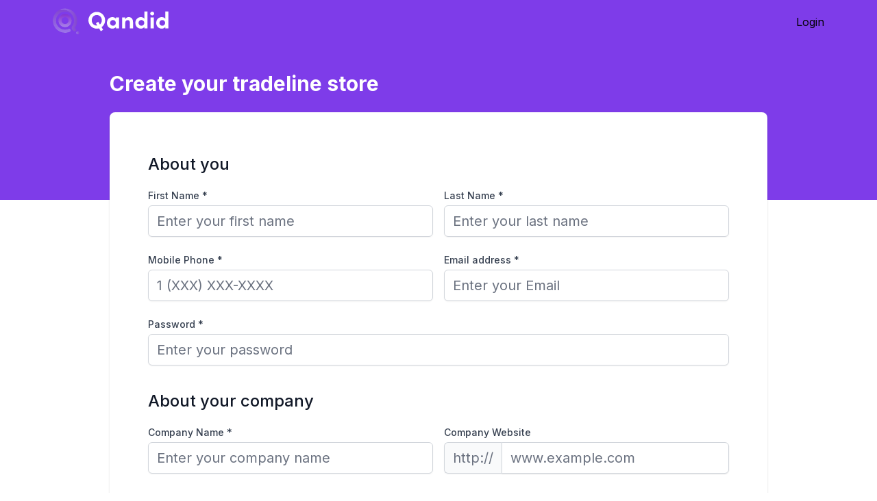

--- FILE ---
content_type: text/html; charset=utf-8
request_url: https://tradeline.store/brokers/sign_up
body_size: 23519
content:
<!DOCTYPE html>
<html>
  <head>
    <meta charset="utf-8">
    <meta name="viewport" content="width=device-width, initial-scale=1">
    <meta http-equiv="x-ua-compatible" content="ie=edge">
      <title>Qandid</title>

    <meta name="csrf-param" content="authenticity_token" />
<meta name="csrf-token" content="SmO5BbHQTZjZbNfMhtVqJhmdbI7U4nIS1apQXHlX2rp5HROgO0gxYvifJLg0FimyrLYilPcXWN0m8feQNg7dsg" />
    

      <link rel="stylesheet" media="screen" href="/assets/tailwind-d11623fa43b89ebbd73fc802278c1b4dbe024deb897ae4d9843d7568f9380779.css" />
      <link rel="stylesheet" media="all" href="/assets/application-f70ad5a47db3c650c8c372e0a7a1f3662f02dfb3f3cacf48c61dc21fd75f26a6.css" data-turbolinks-track="reload" />
      <script src="/packs/js/application-21dfd47dcda60383cc67.js" data-turbolinks-track="reload"></script>

    <script src="https://js.stripe.com/v3/"></script>
    <script src="https://cdn.jsdelivr.net/gh/alpinejs/alpine@v2.x.x/dist/alpine.min.js" defer></script>

    <link href="https://fonts.googleapis.com/css2?family=Inter:wght@200;300;400;500;600;700;800&display=swap" rel="stylesheet">
    <link href="https://fonts.googleapis.com/css?family=Montserrat:300,400,500,600&display=swap" rel="stylesheet">

    <script src="https://cdn.datatables.net/1.13.7/js/jquery.dataTables.min.js" defer></script>

    <!-- Global site tag (gtag.js) - Google Analytics -->
    <script async src="https://www.googletagmanager.com/gtag/js?id=G-28FPMC9LGM"></script>
    <script>
      window.dataLayer = window.dataLayer || [];
      function gtag(){dataLayer.push(arguments);}
      gtag('js', new Date());

      gtag('config', 'G-28FPMC9LGM');
      gtag('config', 'AW-457455265');
    </script>

    <!-- Facebook Pixel Code -->
    <script type="text/javascript" data-turbolinks-eval="false">
      !function(f,b,e,v,n,t,s)
      {if(f.fbq)return;n=f.fbq=function(){n.callMethod?
      n.callMethod.apply(n,arguments):n.queue.push(arguments)};
      if(!f._fbq)f._fbq=n;n.push=n;n.loaded=!0;n.version='2.0';
      n.queue=[];t=b.createElement(e);t.async=!0;
      t.src=v;s=b.getElementsByTagName(e)[0];
      s.parentNode.insertBefore(t,s)}(window, document,'script',
      'https://connect.facebook.net/en_US/fbevents.js');
      fbq('init', '394119615270801');
      fbq('track', 'PageView');
    </script>
    <noscript><img height="1" width="1" style="display:none"
    src="https://www.facebook.com/tr?id=394119615270801&ev=PageView&noscript=1"
    /></noscript>
    <!-- End Facebook Pixel Code -->


  </head>

  <body data-no-turbolink>
    <div>
        <div class="bg-purple pb-28 bg-primary-box custom-header-height">
          <div x-data="{ open: false }">

  <nav class="flex-shrink-0 bg-purple bg-primary-box">
    <div class="mx-auto max-w-7xl px-2 sm:px-4 lg:px-8">
      <div class="relative flex h-16 items-center justify-between">
        <!-- Logo section -->
        <div class="flex items-center px-2 lg:px-0 xl:w-64">
          <div class="flex-shrink-0">
                <a href="/" aria-label="Home" data-turbolinks="false">
                  <img class="h-8 w-auto sm:h-10" src="https://tradeline.store/assets/logo-e28521ea9428f737a6a8764ef62830d02f9d62143e2ae316ab96acd97687183e.svg" alt="Logo">
                </a>
          </div>
        </div>

        <div class="flex lg:hidden">
          <!-- Mobile menu button -->
          <button @click="open = ! open" type="button" class="inline-flex items-center justify-center rounded-md bg-purple-900 p-2 text-white">
            <span class="sr-only">Open main menu</span>
            <!--
              Icon when menu is closed.

              Heroicon name: outline/bars-3-center-left

              Menu open: "hidden", Menu closed: "block"
            -->
            <svg class="block h-6 w-6" xmlns="http://www.w3.org/2000/svg" fill="none" viewBox="0 0 24 24" stroke-width="1.5" stroke="currentColor" aria-hidden="true">
              <path stroke-linecap="round" stroke-linejoin="round" d="M3.75 6.75h16.5M3.75 12H12m-8.25 5.25h16.5"/>
            </svg>
            <!--
              Icon when menu is open.

              Heroicon name: outline/x-mark

              Menu open: "block", Menu closed: "hidden"
            -->
            <svg class="hidden h-6 w-6" xmlns="http://www.w3.org/2000/svg" fill="none" viewBox="0 0 24 24" stroke-width="1.5" stroke="currentColor" aria-hidden="true">
              <path stroke-linecap="round" stroke-linejoin="round" d="M6 18L18 6M6 6l12 12"/>
            </svg>
          </button>
        </div>

        <!-- Links section -->
        <div class="hidden lg:block">
          <div class="flex items-center justify-end">
            <div class="flex">

              <a class="df" href="/brokers/sign_in">Login</a>
            </div>
          </div>
        </div>
      </div>
    </div>

    <!-- Mobile menu, show/hide based on menu state. -->
    <div x-show="open" x-transition:enter="duration-150 ease-out" x-transition:enter-start="opacity-0 scale-95" x-transition:enter-end="opacity-100 scale-100" x-transition:leave="duration-100 ease-in" x-transition:leave-start="opacity-100 scale-100" x-transition:leave-end="opacity-0 scale-95" :class="{'block': open, 'hidden': !open}" class="bg-purple-nav transition-all lg:hidden" id="mobile-menu">
      <div class="space-y-1 px-2 pt-2 pb-3">


        <a class="block rounded-md px-3 py-2 text-base font-medium text-white hover:bg-purple-600 hover:text-indigo-100" href="/brokers/sign_in">Login</a>
      </div>
    </div>

  </nav>

</div>
          
          <header class="py-10 bg-primary-box">
  <div class="max-w-5xl mx-auto px-4 sm:px-6 lg:px-8">
    <h1 class="text-3xl font-bold text-white">
      Create your tradeline store
    </h1>
  </div>
</header>

        </div>
      <main class="-mt-32">
        <div class="max-w-5xl mx-auto pb-12 px-4 sm:px-6 lg:px-8">
          <div class="bg-white rounded-lg shadow px-5 py-6 sm:px-6">
            <div class="py-10">
  <main>
    <div class="max-w-7xl mx-auto sm:px-6 lg:px-8">
      <form class="new_broker" id="new_broker" data-turbo="false" action="/brokers" accept-charset="UTF-8" method="post"><input type="hidden" name="authenticity_token" value="drexlry_TZX4HhRTFAKLMMd2jLpnAznTkBxicZ9MLZD4Jqasn-SjxPA1F_VB25hfuIvLl56FCA0S_WhHB8FrkQ" autocomplete="off" />
        

        <div class="space-y-6 sm:space-y-5">
          <div class="">
            <div>
              <h3 class="text-2xl leading-6 font-medium text-gray-900">
                About you
              </h3>
            </div>

            <div class="mt-6 grid grid-cols-1 gap-y-6 gap-x-4 sm:grid-cols-6">

              <div class="sm:col-span-3">
                <label for="first_name" class="block text-sm font-medium text-gray-700">
                  First Name *
                </label>
                <div class="mt-1">
                  <input placeholder="Enter your first name" class="shadow-sm focus:ring-blue-500 focus:border-blue-500 block w-full sm:text-xl border-gray-300 border-beq rounded-md" autocomplete="given-name" type="text" name="broker[first_name]" id="broker_first_name" />
                </div>
              </div>

              <div class="sm:col-span-3">
                <label for="first_name" class="block text-sm font-medium text-gray-700">
                  Last Name *
                </label>
                <div class="mt-1">
                  <input placeholder="Enter your last name" class="shadow-sm focus:ring-blue-500 focus:border-blue-500 block w-full sm:text-xl border-gray-300 border-beq rounded-md" autocomplete="family-name" type="text" name="broker[last_name]" id="broker_last_name" />
                </div>
              </div>


              <div class="sm:col-span-3">
                <label for="first_name" class="block text-sm font-medium text-gray-700">
                  Mobile Phone *
                </label>
                <div class="mt-1">
                  <input placeholder="1 (XXX) XXX-XXXX" class="shadow-sm focus:ring-blue-500 focus:border-blue-500 block w-full sm:text-xl border-gray-300 border-beq rounded-md" autocomplete="tel" type="tel" name="broker[phone_number]" id="broker_phone_number" />
                </div>
              </div>

              <div class="sm:col-span-3">
                <label for="email" class="block text-sm font-medium text-gray-700">
                  Email address *
                </label>
                <div class="mt-1">
                  <input placeholder="Enter your Email" class="shadow-sm focus:ring-blue-500 focus:border-blue-500 block w-full sm:text-xl border-gray-300 border-beq rounded-md" autocomplete="email" type="email" value="" name="broker[email]" id="broker_email" />
                </div>
              </div>

              <div class="sm:col-span-6">
                <label for="email" class="block text-sm font-medium text-gray-700">
                  Password *
                </label>
                <div class="mt-1">
                  <input placeholder="Enter your password" class="shadow-sm focus:ring-blue-500 focus:border-blue-500 block w-full sm:text-xl border-gray-300 border-beq rounded-md" autocomplete="new-password" type="password" name="broker[password]" id="broker_password" />
                </div>
              </div>
            </div>


            <div class="mt-10">
              <h3 class="text-2xl leading-6 font-medium text-gray-900">
                About your company
              </h3>
            </div>

            <div class="mt-6 grid grid-cols-1 gap-y-6 gap-x-4 sm:grid-cols-6">

              <div class="sm:col-span-3">
                <label for="first_name" class="block text-sm font-medium text-gray-700">
                  Company Name *
                </label>
                <div class="mt-1">
                  <input placeholder="Enter your company name" class="shadow-sm focus:ring-purple-500 focus:border-purple-500 block w-full sm:text-xl border-gray-300 border-beq ring-beq rounded-md error" autocomplete="name" type="text" name="broker[company_name]" id="broker_company_name" />
                </div>
              </div>

              <div class="sm:col-span-3">
                <label for="first_name" class="block text-sm font-medium text-gray-700">
                  Company Website
                </label>
                <div class="mt-1 flex rounded-md shadow-sm">
                    <span class="inline-flex items-center px-3 rounded-l-md border border-r-0 border-gray-300 bg-gray-50 text-gray-500 text-xl">
                      http://
                    </span>
                  <input class="shadow-sm focus:ring-purple-500 focus:border-purple-500 block w-full sm:text-xl border-gray-300 border-beq ring-beq rounded-none rounded-r-md" placeholder="www.example.com" type="text" name="broker[company_website]" id="broker_company_website" />
                </div>
              </div>
            </div>

            <div class="mt-10 sm:col-span-6 my-4 space-y-4">

              <h3 class="text-lg font-medium leading-6 text-gray-900">Services</h3>

              <p class="mt-1 text-sm text-gray-600">
                What types of services do you offer? (select multiple if applicable)
              </p>

              <div class="md:grid md:grid-cols-3 md:gap-6">

                <div class="mb-2 mt-2 flex items-start">
                  <div class="flex items-center h-5">
                    <input name="broker[credit_repair_service]" type="hidden" value="0" autocomplete="off" /><input class="focus:ring-indigo-500 h-4 w-4 text-indigo-600 border-gray-300 checkbox-beq ring-checkbox-beq rounded" type="checkbox" value="1" name="broker[credit_repair_service]" id="broker_credit_repair_service" />
                  </div>
                  <div class="ml-3 text-sm">
                    <label for="comments" class="font-medium text-gray-700 qandid-style">Credit Repair</label>
                  </div>
                </div>
                <div class="mb-2 mt-2 flex items-start">
                  <div class="flex items-center h-5">
                    <input name="broker[au_tradelines_service]" type="hidden" value="0" autocomplete="off" /><input class="focus:ring-indigo-500 h-4 w-4 text-indigo-600 border-gray-300 checkbox-beq ring-checkbox-beq rounded" type="checkbox" value="1" name="broker[au_tradelines_service]" id="broker_au_tradelines_service" />
                  </div>
                  <div class="ml-3 text-sm">
                    <label for="candidates" class="font-medium text-gray-700 qandid-style">AU Tradelines</label>
                  </div>
                </div>
                <div class="mb-2 mt-2 flex items-start">
                  <div class="flex items-center h-5">
                    <input name="broker[business_tradelines_service]" type="hidden" value="0" autocomplete="off" /><input class="focus:ring-indigo-500 h-4 w-4 text-indigo-600 border-gray-300 checkbox-beq ring-checkbox-beq rounded" type="checkbox" value="1" name="broker[business_tradelines_service]" id="broker_business_tradelines_service" />
                  </div>
                  <div class="ml-3 text-sm">
                    <label for="offers" class="font-medium text-gray-700 qandid-style">Business Tradelines</label>
                  </div>
                </div>
                <div class="mb-2 mt-2 flex items-start">
                  <div class="flex items-center h-5">
                    <input name="broker[personal_funding_service]" type="hidden" value="0" autocomplete="off" /><input class="focus:ring-indigo-500 h-4 w-4 text-indigo-600 border-gray-300 checkbox-beq ring-checkbox-beq rounded" type="checkbox" value="1" name="broker[personal_funding_service]" id="broker_personal_funding_service" />
                  </div>
                  <div class="ml-3 text-sm">
                    <label for="offers" class="font-medium text-gray-700 qandid-style">Personal Funding</label>
                  </div>
                </div>
                <div class="mb-2 mt-2 flex items-start">
                  <div class="flex items-center h-5">
                    <input name="broker[business_funding_service]" type="hidden" value="0" autocomplete="off" /><input class="focus:ring-indigo-500 h-4 w-4 text-indigo-600 border-gray-300 checkbox-beq ring-checkbox-beq rounded" type="checkbox" value="1" name="broker[business_funding_service]" id="broker_business_funding_service" />
                  </div>
                  <div class="ml-3 text-sm">
                    <label for="offers" class="font-medium text-gray-700 qandid-style">Business Funding</label>
                  </div>
                </div>
                <div class="mb-2 mt-2 flex items-start">
                  <div class="flex items-center h-5">
                    <input name="broker[mortgage_service]" type="hidden" value="0" autocomplete="off" /><input class="focus:ring-indigo-500 h-4 w-4 text-indigo-600 border-gray-300 checkbox-beq ring-checkbox-beq rounded" type="checkbox" value="1" name="broker[mortgage_service]" id="broker_mortgage_service" />
                  </div>
                  <div class="ml-3 text-sm">
                    <label for="offers" class="font-medium text-gray-700">Mortgage</label>
                  </div>
                </div>
                <div class="mb-2 mt-2 flex items-start">
                  <div class="flex items-center h-5">
                    <input name="broker[auto_salesman_service]" type="hidden" value="0" autocomplete="off" /><input class="focus:ring-indigo-500 h-4 w-4 text-indigo-600 border-gray-300 checkbox-beq ring-checkbox-beq rounded" type="checkbox" value="1" name="broker[auto_salesman_service]" id="broker_auto_salesman_service" />
                  </div>
                  <div class="ml-3 text-sm">
                    <label for="offers" class="font-medium text-gray-700">Auto Salesman</label>
                  </div>
                </div>
                <div class="mb-2 mt-2 flex items-start">
                  <div class="flex items-center h-5">
                    <input name="broker[other_service]" type="hidden" value="0" autocomplete="off" /><input class="focus:ring-indigo-500 h-4 w-4 text-indigo-600 border-gray-300 checkbox-beq ring-checkbox-beq rounded" type="checkbox" value="1" name="broker[other_service]" id="broker_other_service" />
                  </div>
                  <div class="ml-3 text-sm">
                    <label for="offers" class="font-medium text-gray-700">Other</label>
                  </div>
                </div>

              </div>
            </div>

            <div class="pt-5 md:grid md:grid-cols-6 md:gap-6">
              <div class="sm:col-span-3">
                <label for="first_name" class="block text-sm font-medium text-gray-700">
                  How many years have you been operating? *
                </label>
                <div class="mt-1 relative rounded-md shadow-sm">
                  <input class="shadow-sm focus:ring-purple-500 focus:border-purple-500 block w-full pl-7 sm:text-xl border-gray-300 border-beq ring-beq rounded-md pr-16" type="number" name="broker[years_in_business]" id="broker_years_in_business" />
                  <div class="absolute inset-y-0 right-0 pr-3 flex items-center pointer-events-none">
                      <span class="text-gray-500 sm:text-sm">
                        YEARS
                      </span>
                  </div>
                </div>
              </div>
              <div class="sm:col-span-3">
                <label for="first_name" class="block text-sm font-medium text-gray-700">
                  How many customers do you serve monthly? *
                </label>
                <div class="mt-1 relative rounded-md shadow-sm">
                  <input class="shadow-sm focus:ring-purple-500 focus:border-purple-500 block w-full pl-7 sm:text-xl border-gray-300 border-beq ring-beq rounded-md pr-28" type="number" name="broker[customers_served]" id="broker_customers_served" />
                  <div class="absolute inset-y-0 right-0 pr-3 flex items-center pointer-events-none">
                      <span class="text-gray-500 sm:text-sm">
                        CUSTOMERS
                      </span>
                  </div>
                </div>
              </div>

              <div class="sm:col-span-6">
                <label for="first_name" class="block text-sm font-medium text-gray-700">
                  What is your current monthly tradeline sales volume?
                </label>
                <div class="mt-1 relative rounded-md shadow-sm">
                  <div class="absolute inset-y-0 left-0 pl-3 flex items-center pointer-events-none">
                      <span class="text-gray-500 sm:text-sm">
                        $
                      </span>
                  </div>
                  <input class="shadow-sm focus:ring-purple-500 focus:border-purple-500 block w-full pl-7 pr-12 sm:text-xl border-gray-300 border-beq ring-beq rounded-md" type="number" name="broker[monthly_tradeline_volume]" id="broker_monthly_tradeline_volume" />
                  <div class="absolute inset-y-0 right-0 pr-3 flex items-center pointer-events-none">
                      <span class="text-gray-500 sm:text-sm" id="price-currency">
                        USD
                      </span>
                  </div>
                </div>
                <p class="mt-2 text-sm text-gray-500">If you don't have any tradeline sales yet leave this blank.</p>
              </div>
            </div>

            <div>
              <h3 class="mt-10 text-2xl leading-6 font-medium text-gray-900">
                Terms of Service
              </h3>
            </div>




            <div class="mt-6">

              <p class="mt-1 text-sm text-gray-600">
                You also expressly consent to having uscontact you about your inquiry by text message or phone
                (including automatic telephone dialing system or an artificial or pre-recorded voice) to the residential
                or cellular telephone number you have provided, even if that telephone number is on a corporate, state,
                or national Do Not Call Registry.
              </p>

              <div class="mt-6">

                <div class="mb-2 mt-2 flex items-start">
                  <div class="flex items-center h-5">
                    <input name="broker[terms_of_service]" type="hidden" value="0" autocomplete="off" /><input class="focus:ring-indigo-500 h-4 w-4 text-indigo-600 border-gray-300 checkbox-beq ring-checkbox-beq rounded" type="checkbox" value="1" name="broker[terms_of_service]" id="broker_terms_of_service" />
                  </div>
                  <div class="ml-3 text-sm">
                    <label for="comments" class="font-medium text-gray-700 qandid-style">Accept Terms of Service</label>
                  </div>
                </div>

              </div>

            </div>

            <div class="mt-5 md:grid md:grid-cols-6 md:gap-1">
              <div class="sm:col-span-6">
                <script src="https://www.recaptcha.net/recaptcha/api.js" async defer ></script>
<div data-sitekey="6Lc6RVQqAAAAAEpmNK1ukt360DD3-bow2spA65cl" class="g-recaptcha "></div>

              </div>
            </div>

            <div class="pt-5">
              <div class="flex justify-end">
                <button type="button" class="bg-white py-2 px-4 border border-gray-300 rounded-md shadow-sm text-sm font-medium text-gray-700 hover:bg-gray-50 focus:outline-none focus:ring-2 focus:ring-offset-2 focus:ring-blue-500">
                  Cancel
                </button>
                <button type="submit" class="ml-3 inline-flex justify-center py-2 px-4 border border-transparent shadow-sm text-sm font-medium rounded-md text-white bg-purple-500 hover:bg-purple-600 bg-beq focus:outline-none focus:border-blue-700 focus:shadow-outline-blue active:bg-blue-700 transition ease-in-out duration-150 bg-secondary bg-secondary-hover ">
                  Schedule Demo
                </button>
              </div>
            </div>
          </div>
        </div>
</form>    </div>
  </main>
</div>


          </div>
        </div>
      </main>
    </div>
    <script>
      window.intercomSettings = {
        app_id: "fjaaygj4"
      };
    </script>

    <script>
    // We pre-filled your app ID in the widget URL: 'https://widget.intercom.io/widget/fjaaygj4'
    (function(){var w=window;var ic=w.Intercom;if(typeof ic==="function"){ic('reattach_activator');ic('update',w.intercomSettings);}else{var d=document;var i=function(){i.c(arguments);};i.q=[];i.c=function(args){i.q.push(args);};w.Intercom=i;var l=function(){var s=d.createElement('script');s.type='text/javascript';s.async=true;s.src='https://widget.intercom.io/widget/fjaaygj4';var x=d.getElementsByTagName('script')[0];x.parentNode.insertBefore(s,x);};if(w.attachEvent){w.attachEvent('onload',l);}else{w.addEventListener('load',l,false);}}})();
    </script>

    <script type="text/javascript" data-turbolinks-eval="false">
      _linkedin_partner_id = "3031793";
      window._linkedin_data_partner_ids = window._linkedin_data_partner_ids || [];
      window._linkedin_data_partner_ids.push(_linkedin_partner_id);
      </script><script type="text/javascript">
      (function(){var s = document.getElementsByTagName("script")[0];
      var b = document.createElement("script");
      b.type = "text/javascript";b.async = true;
      b.src = "https://snap.licdn.com/li.lms-analytics/insight.min.js";
      s.parentNode.insertBefore(b, s);})();
    </script>
    <noscript>
      <img height="1" width="1" style="display:none;" alt="" src="https://px.ads.linkedin.com/collect/?pid=3031793&fmt=gif" />
    </noscript>

    <style type="text/css">
        .bg-primary-box{background-color: ;}
        .bg-secondary{background-color: ;}
        .bg-secondary-hover:hover{background-color: ;}
        .bg-secondary-color{color: ;}
    </style>
  </body>
</html>


--- FILE ---
content_type: text/css
request_url: https://tradeline.store/assets/application-f70ad5a47db3c650c8c372e0a7a1f3662f02dfb3f3cacf48c61dc21fd75f26a6.css
body_size: 10597
content:
@import url("https://fonts.googleapis.com/css2?family=Inter:wght@300;400;500;600;700&display=swap");@font-face{font-family:'RecklessNeue-Regular';src:url(/assets/RecklessNeue-Regular-eda8744b949b2766228edf8df71bd369c15c2a38afe8e169d6188663ab458a85.woff2)}@font-face{font-family:'Circular-Book';src:url(/assets/CircularStd-Book-d125c1f5486c39af93f394f78fd14ae4110ee585118d742e4802fa0b158107e7.woff2);font-weight:400}@font-face{font-family:'Circular-Medium';src:url(/assets/CircularStd-Medium-a8065a921159c60514f523b13376d3fb3edd15195cb8b8c9b704da1b9eccb427.ttf);font-weight:500}@font-face{font-family:'Circular-Bold';src:url(/assets/CircularStd-Bold-1381a6fa90902bd0ac304d880068d30e1ccb59715bc39a8a64e0e7d1cdb4faf4.ttf);font-weight:700}@font-face{font-family:'Outfit-Bold';src:url(/assets/Outfit-Bold-fd43cfe0a3a8243ce1b9170bfed80ec35263ef986a5a2fe18d336c56e45802e8.ttf);font-weight:700}@font-face{font-family:'Outfit-Medium';src:url(/assets/Outfit-Medium-36890643194b258fe26ce4cbfc5d5d2787ed48ca506a5ec49bfbce181d582a63.ttf);font-weight:500}@font-face{font-family:'Outfit-Regular';src:url(/assets/Outfit-Regular-789a7ad1321de707b96e6220e638a2780d85a76c03a305c361b7f8899141bdbb.ttf);font-weight:400}@font-face{font-family:'Outfit-SemiBold';src:url(/assets/Outfit-SemiBold-5d9c9775718aec8b29126fde53eba1ec847aea34064bad91729bcbf31a5c8ac1.ttf);font-weight:600}@font-face{font-family:'Outfit-Thin';src:url(/assets/Outfit-Thin-90f9abc6797c36ecbd552e668004dd6b0b7f384231a5bb65b8060e33e1934feb.ttf);font-weight:300}@font-face{font-family:'Manrope-Bold';src:url(/assets/Manrope-Bold-fd161602d31902f1d6a4d26eec54aad7e507aa10743c7afc5f78ee729a31ad11.ttf);font-weight:700}@font-face{font-family:'Manrope-Medium';src:url(/assets/Manrope-Medium-cdb4461d850bb688c6b2137e40d1525e7dc804e57e5e70945f521fc5840998ec.ttf);font-weight:500}@font-face{font-family:'Manrope-Regular';src:url(/assets/Manrope-Regular-1b9a314ec8861ec90b775638156d18b56f8ee3fb26e43ac04794c834ee496f7e.ttf);font-weight:400}@font-face{font-family:'Manrope-SemiBold';src:url(/assets/Manrope-SemiBold-45e14d5f7cb2a7c043011a663f2cc4dbcdb21357b0232e8e3a3222d517868a2f.ttf);font-weight:600}@font-face{font-family:'Manrope-Thin';src:url(/assets/Manrope-Light-43e5e840d60b3a3bec39d2e5c51948c478a042231e6d2f380e8fc24ad4eef697.ttf);font-weight:300}.color-blue{color:#0C1073}.border-b-blue{border-color:#0C1073}.border-b-blue-hover{border-bottom:2px solid rgba(204,204,204,0)}.border-b-blue-hover:hover{border-bottom:2px solid #0C1073}.bg-blue{background-color:#0C1073}.reckless{font-family:'Montserrat', sans-serif}.circular{font-family:'Montserrat', sans-serif}.circular-n{font-family:'Circular', sans-serif}.circular-medium{font-family:'Circular-Medium', sans-serif}.circular-bold{font-family:'Circular-Bold', sans-serif}body{font-family:'Montserrat', sans-serif}.text-size{font-size:2.5rem}.text-3-75{font-size:2.5rem}.text-title{font-size:2.75rem}.text-announce{font-size:1.20rem}.text-announce-merissa{font-size:0.938rem}@media (min-width: 640px){.text-announce-merissa{font-size:0.938rem}}@media (min-width: 768px){.text-announce-merissa{font-size:1.125rem}}.lending-title{line-height:3.725rem;font-weight:800;text-align:center}.lending-title-no-align{line-height:3.725rem;font-weight:800}input.leading-announce,select.leading-announce{line-height:1.75rem;max-height:46px}.header-center{color:#000;font-family:'Montserrat', sans-serif;font-size:30px;font-style:normal;font-weight:400;line-height:52.8px}select.active{color:#6b7280}select option{color:#000}#service_tax_date_of_birth{color:#6b7280}#business_loan_business_formation_date,input[type="date"],#business_loan_business_formation_date{color:#6b7280}#credit_repair_date_of_birth{color:#6b7280}#service_tax_date_of_birth.active{color:black}#service_tax_payment_deposit_date{color:#6b7280}#service_tax_payment_deposit_date.active{color:black}#business_loan_business_formation_date.select-active,input.select-active[type="date"],select.select-active,select.active,#business_loan_business_formation_date.select-active{color:black}#credit_repair_date_of_birth.active{color:black}.service-form{color:#6b7280;font-weight:400;font-size:14px;font-family:'Circular', sans-serif}select.select-active.qandid-style{color:#000}.service-form-invert{color:#000;font-weight:500;font-size:14px;font-family:'Circular-Medium', sans-serif}.service-form-button{background-color:#CECACA}[x-cloak]{display:none !important}.service-form-bg{background-color:#F4F4F4}.service-birth{font-size:1rem;font-family:'Circular-Book', sans-serif}.leading-2-5{line-height:2.5rem}.leading-3-75{line-height:3.75rem}.text-3-25{font-size:3.75rem}.text-2-75{font-size:2.75rem}@media (min-width: 640px){.sm\:text-2-75{font-size:2.75rem}}.reckless{font-family:'Montserrat', sans-serif}.payment-pop-up-message{position:fixed;top:0;left:0;width:100vw;height:100vh;background:rgba(0,0,0,0.5);display:flex;justify-content:center;align-items:center}.payment-pop-up-message .content{position:relative;width:100%;max-width:900px;padding:10px;margin:0 10px;background:#fff;display:flex;flex-direction:column;align-items:center;justify-content:center}div#tax_prep_docs_state_id_wrapper>div:not(.dataTables_wrapper),div#tax_prep_docs_wrapper>div:not(.dataTables_wrapper){display:none}div#business_loan_docs_state_id_wrapper>div:not(.dataTables_wrapper),div#business_loan_docs_wrapper>div:not(.dataTables_wrapper){display:none}div#business_loan_copy_credit_report_id_wrapper>div:not(.dataTables_wrapper),div#business_loan_copy_credit_report_wrapper>div:not(.dataTables_wrapper){display:none}@media (min-width: 1024px){.text-3-75{font-size:3.75rem}.text-size{font-size:3.75rem}table#tax_prep_docs_state_id thead tr th:nth-child(1),table#tax_prep_docs thead tr th:nth-child(1),table#business_loan_docs_state_id thead tr th:nth-child(1),table#business_loan_business_owner_government_front_id thead tr th:nth-child(1),table#business_loan_business_owner_government_back_id thead tr th:nth-child(1),table#business_loan_bank_statements_id thead tr th:nth-child(1),table#business_loan_last_2_years_tax_returns_business_id thead tr th:nth-child(1),table#business_loan_irs_ss4_file_id thead tr th:nth-child(1){width:46% !important}table#tax_prep_docs_state_id thead tr th:nth-child(2),table#tax_prep_docs thead tr th:nth-child(2),table#business_loan_docs_state_id thead tr th:nth-child(2),table#business_loan_business_owner_government_front_id thead tr th:nth-child(2),table#business_loan_business_owner_government_back_id thead tr th:nth-child(2),table#business_loan_bank_statements_id thead tr th:nth-child(2),table#business_loan_last_2_years_tax_returns_business_id thead tr th:nth-child(2),table#business_loan_irs_ss4_file_id thead tr th:nth-child(2){width:30% !important}table#tax_prep_docs_state_id thead tr th:nth-child(3),table#tax_prep_docs thead tr th:nth-child(3),table#business_loan_docs_state_id thead tr th:nth-child(3),table#business_loan_business_owner_government_front_id thead tr th:nth-child(3),table#business_loan_business_owner_government_back_id thead tr th:nth-child(3),table#business_loan_bank_statements_id thead tr th:nth-child(3),table#business_loan_last_2_years_tax_returns_business_id thead tr th:nth-child(3),table#business_loan_irs_ss4_file_id thead tr th:nth-child(3){width:24% !important}table#tax_prep_docs_state_id tbody tr td:nth-child(1),table#tax_prep_docs tbody tr td:nth-child(1),table#business_loan_docs_state_id tbody tr td:nth-child(1),table#business_loan_business_owner_government_front_id tbody tr td:nth-child(1),table#business_loan_business_owner_government_back_id tbody tr td:nth-child(1),table#business_loan_bank_statements_id tbody tr td:nth-child(1),table#business_loan_last_2_years_tax_returns_business_id tbody tr td:nth-child(1),table#business_loan_irs_ss4_file_id tbody tr td:nth-child(1){width:46% !important}table#tax_prep_docs_state_id tbody tr td:nth-child(2),table#tax_prep_docs tbody tr td:nth-child(2),table#business_loan_docs_state_id tbody tr td:nth-child(2),table#business_loan_business_owner_government_front_id tbody tr td:nth-child(2),table#business_loan_business_owner_government_back_id tbody tr td:nth-child(2),table#business_loan_bank_statements_id tbody tr td:nth-child(2),table#business_loan_last_2_years_tax_returns_business_id tbody tr td:nth-child(2),table#business_loan_irs_ss4_file_id tbody tr td:nth-child(2){width:30% !important}table#tax_prep_docs_state_id tbody tr td:nth-child(3),table#tax_prep_docs tbody tr td:nth-child(3),table#business_loan_docs_state_id tbody tr td:nth-child(3),table#business_loan_business_owner_government_front_id tbody tr td:nth-child(3),table#business_loan_business_owner_government_back_id tbody tr td:nth-child(3),table#business_loan_bank_statements_id tbody tr td:nth-child(3),table#business_loan_last_2_years_tax_returns_business_id tbody tr td:nth-child(3),table#business_loan_irs_ss4_file_id tbody tr td:nth-child(3){width:24% !important}}@media (min-width: 640px){.sm\:pt-15{padding-top:3.75rem}}@media (max-width: 1180px){.text-title{font-size:1.875rem}.lending-title{line-height:2.688rem}}.color-black{color:#333333}.color-gray{color:#666666}.color-gray-ligth{color:#CECACA}.color-white{color:white}.bg-gray-light{background-color:#F8F8F8}.bg-gray{background-color:#E5E5E5}.bg-white{background-color:#ffffff}.bg-black{background-color:#363636}.bg-purple{background-color:#261A3A}.bg-purple-nav{background-color:#1c132b}.bg-light-purple{background-color:#9C75E9}.bg-yellow{background-color:#FDF1E4}.text-purple{color:#9C75E9}.w-810{width:810px}@media (max-width: 1180px){.w-810{width:620px}}@media (max-width: 768px){.w-810{width:100%}}.w-615{width:100%}.w-600{width:100%}@media (min-width: 1180px){.w-600{width:600px}}.w-750{width:100%}.w-265{width:265px}@media (max-width: 768px){.w-265{width:100%}}.w-255n{width:255px}.w-255{width:255px}@media (max-width: 767px){.w-255{width:100%}}.w-190{width:100%}.w-170{width:170px}.w-170m{width:170px}@media (max-width: 767px){.w-170m{width:100%}}.width_merissa_title{width:170px}@media (max-width: 767px){.width_merissa_title{width:100%}}.w-120{width:120px}.w-900{width:900px}.w-510{width:510px}.w-416{width:100%}.w-fit{width:fit-content}.w-50{width:2.5rem}@media (max-width: 1023px){.w-50{width:50px}}@media (max-width: 767px){.w-50{width:45px}}.w-40{width:2.5rem}@media (max-width: 1024px){.w-40{width:40px}}.logo{width:85px;height:80px}@media (max-width: 1024px){.logo{width:33px;height:32px}}.h-400{height:400px}.h-78{height:78px}.max-w-7xl{max-width:100%}.max-w-300px{max-width:300px}@media (min-width: 1024px){.w-190{width:190px}.w-255{width:255px}.w-170{width:170px}.w-780{width:780px}.max-w-7xl{max-width:1190px}.w-615{width:615px}.w-750{width:750px}.w-416{width:416px}}@media (min-width: 1320px){.max-w-7xl{max-width:1280px}}.h-50{height:50px}.h-780{height:780px}.border-gray{border-color:#CECACA}.border-black{border-color:#333333}.border-1{border-width:1px}.border-t-1{border-top-width:1px}.border-b-1{border-bottom-width:1px}img.step-icon{width:85px}.responsive-video iframe{width:100%;height:100%;overflow:hidden;border-radius:2rem;margin:0 auto;position:absolute;top:50%;left:50%;transform:translate(-50%, -50%)}@media (max-width: 640px){.responsive-video iframe{width:90vw;height:50.75vw;overflow:hidden;border-radius:2rem;margin:5vw auto;position:static;transform:none}}.dashboard-label{min-height:50px}.button_black{background-color:#363636}.button_black:hover{background-color:#818080}.max-h-0{max-height:0}.normal-case{text-transform:capitalize}#new_owner input::placeholder{color:#CECACA}@media (min-width: 1024px){#landing_client ul:nth-child(2) li:nth-child(1){border-top:1px solid}}@media (min-width: 1024px){#landing_client ul:nth-child(2) li{margin-left:2rem}}.receipt_menu{margin-right:-10px}.circle{margin:1em auto;border-radius:50%;position:absolute;z-index:1;bottom:0}.circle.tax{width:31em;left:12%}@media (max-width: 1180px){.circle.tax{width:56%;left:12%}}.circle.true{width:31em;left:23%}@media (max-width: 1180px){.circle.true{width:60%;left:20%}}.circle.banner{width:29em;left:15%;margin:0 auto}@media (max-width: 1180px){.circle.banner{width:84%;left:15%;margin:-1px auto}}.circle.business_loan{width:37em;left:12%;max-height:100%;margin:-2em auto}@media (max-width: 1180px){.circle.business_loan{width:60%;left:20%}}.circle.credit_repair{width:30em;left:38%;margin:0 auto}@media (max-width: 1180px){.circle.credit_repair{width:60%;left:38%}}.circle.true_receipt{width:32em;left:23%;margin:0 auto}@media (max-width: 1180px){.circle.true_receipt{width:68%;left:20%}}.circle.tax_partners{width:30em;left:20%;margin:0 auto}@media (max-width: 1180px){.circle.tax_partners{width:60%;left:18%}}.circle::before{content:"";display:inline-block;vertical-align:middle;padding-top:100%}.merissa{padding:5px;background-color:#dedede;border-radius:50%}.scroll{min-width:100%;min-height:200px;display:flex;overflow-x:auto;justify-content:space-between}.scroll .item{min-width:135px;margin:5px;overflow-x:auto}.input-style::placeholder{color:#CECACA;font-family:'Circular-Book', sans-serif}.li-style li::before{content:'';width:7px;height:7px;position:relative;display:block;background:#000;float:left;border-radius:50%;margin-top:10px}.li-style.program_ul li::before{content:'';width:7px;height:7px;position:relative;display:block;background:#666666;float:left;border-radius:50%;margin-top:11px}input[type="submit"]{cursor:pointer}.information_block_size{font-size:17px}.title_sub_tax{font-size:12px;letter-spacing:0.96px;text-align:center}.invitation_title{line-height:3.3rem;font-size:2.75rem}@media (max-width: 1180px){.invitation_title{line-height:2.5rem;font-size:2.125rem}}.swiper-pagination .swiper-pagination-bullet{background:white;border:1px solid #0C1073;opacity:1}.swiper-pagination .swiper-pagination-bullet.swiper-pagination-bullet-active{background:#0C1073}.svg-image-block svg{min-width:20px;min-height:20px}.text-xxs{font-size:0.625rem;line-height:0.75rem}.text-list-mb-2 li{margin-bottom:0.5rem}.fake-checkbox{width:0px;border:unset;margin-left:20px;position:relative}.fake-checkbox::before{content:'\2713';width:20px;height:20px;display:block;border:1px solid #d2d6dc;position:absolute;left:-20px;top:3px;padding-left:2px}.dots-list-black{position:relative;margin-left:15px;margin-bottom:2px}.dots-list-black::before{content:"";display:block;background:black;border-radius:100%;width:10px;height:10px;position:absolute;left:-15px;top:10px}.stats-lines-parent>div:nth-child(1){border-bottom:1px solid #e5e7eb}.stats-lines-parent>div:nth-child(2){border-bottom:1px solid #e5e7eb}.stats-lines-parent>div:nth-child(3){border-bottom:1px solid #e5e7eb}.stats-lines-parent>div:nth-child(4){border-bottom:1px solid #e5e7eb}.stats-lines-parent>div:nth-child(5){border-bottom:1px solid #e5e7eb}.stats-lines-parent>div:nth-child(6){border-bottom:1px solid #e5e7eb}.stats-lines-parent>div:nth-child(7){border-bottom:1px solid #e5e7eb}.quote-status-line>div{width:max-content;max-width:unset}.quote-status-line{overflow-x:scroll;padding-bottom:1.5rem}.min-w-1\/2{min-width:50%}.mob-zoom-08{zoom:0.8}.bg-mint{background-color:#D2FFDC}.w-48p{width:48%}.incomplete .js-incomplete-status-true{display:flex}.incomplete .js-incomplete-status-false{display:none}.toDo .js-incomplete-status-false{display:flex}.toDo .js-incomplete-status-true{display:none}body .ss-main{padding:12px 12px;border-radius:8px;border-color:#CECACA}body .ss-main .ss-values .ss-placeholder{color:#6b7280;padding:0;line-height:1.25rem;font-size:1.25rem}body .ss-main .ss-values .ss-value .ss-value-text{font-size:14px}.input-style[type="date"]{color:#6b7280;font-family:Circular-Book, sans-serif;font-weight:500}@media (min-width: 640px){.sm\:zoom-unset{zoom:unset}.sm\:w-fit{width:fit-content}.sm\:mr-8\.5{margin-right:2.125rem}.stats-lines-parent>div:nth-child(1){border-bottom:1px solid #e5e7eb;border-right:1px solid #e5e7eb}.stats-lines-parent>div:nth-child(2){border-bottom:1px solid #e5e7eb;border-right:1px solid #e5e7eb}.stats-lines-parent>div:nth-child(3){border-bottom:1px solid #e5e7eb;border-right:1px solid #e5e7eb}.stats-lines-parent>div:nth-child(4){border-right:1px solid #e5e7eb}.stats-lines-parent>div:nth-child(5){border-right:1px solid #e5e7eb;border-bottom:unset}.stats-lines-parent>div:nth-child(6){border-right:1px solid #e5e7eb;border-bottom:unset}.stats-lines-parent>div:nth-child(7){border-right:1px solid #e5e7eb;border-bottom:unset}.stats-lines-parent>div:nth-child(9){border-right:1px solid #e5e7eb;border-top:1px solid #e5e7eb}.invoices-stat-page .stats-lines-parent>div:nth-child(n){border-bottom:none;border-top:none}.table-zoom-08{zoom:0.8}}@media (min-width: 768px){.md\:-mt-10vw{margin-top:-10vw}.md\:w-fit{width:fit-content}.quote-status-line>div{width:100%;max-width:100%}.quote-status-line>div,.quote-status-line>div>div{max-width:100%;width:100%}}@media (min-width: 1024px){.table-zoom-08{zoom:unset}.lg\:w-fit{width:fit-content}.quote-status-line{width:100%;max-width:100%;overflow-x:unset}.lg\:-mt-10vw{margin-top:-10vw}.lg\:-mt-2vw{margin-top:-2vw}.stats-lines-parent>div:nth-child(1){border-right:unset}.stats-lines-parent>div:nth-child(1),.stats-lines-parent>div:nth-child(2),.stats-lines-parent>div:nth-child(3),.stats-lines-parent>div:nth-child(4),.stats-lines-parent>div:nth-child(5),.stats-lines-parent>div:nth-child(6),.stats-lines-parent>div:nth-child(7),.stats-lines-parent>div:nth-child(8),.stats-lines-parent>div:nth-child(9){border-top:unset;border-bottom:unset}.invoices-stat-page .stats-lines-parent>div:nth-child(n){border-bottom:none;border-top:none}}button:focus{outline:unset !important}@media (max-width: 400px){.mobile-w-110px{max-width:110px}}.box-shadow-quote-image ::-webkit-scrollbar{width:20px}.box-shadow-quote-image ::-webkit-scrollbar-track{box-shadow:inset 0 0 2px white;border-radius:10px}.box-shadow-quote-image ::-webkit-scrollbar-thumb{background:gray;border-radius:10px}@media (max-width: 1280px){.box-shadow-quote-image{box-shadow:-15px 1px 10px -8px rgba(34,60,80,0.2) inset}}.table-quote{background:#F4F4F4}.table-quote tbody{display:flex;flex-direction:column;padding:10px 16px}.table-quote tbody tr{display:flex;justify-content:space-between;width:100%}.table-quote tbody tr:not(:last-child){border-bottom:1px solid #fff}.table-quote .loan-table-header{background:#F4F4F4;font-family:'Montserrat', sans-serif}.table-quote td{padding:8px}#dttb_business_loan_wrapper:has(#dttb_business_loan_wrapper)>.dataTables_length,#dttb_business_loan_wrapper:has(#dttb_business_loan_wrapper)>.dataTables_filter,#dttb_business_loan_wrapper:has(#dttb_business_loan_wrapper)>.dataTables_info,#dttb_business_loan_wrapper:has(#dttb_business_loan_wrapper)>.dataTables_paginate.paging_simple_numbers,#dttb_business_loan_wrapper:has(#dttb_business_loan_wrapper)>.dataTables_paginate.paging_simple_numbers .paginate_button,#dttb_business_loan_wrapper:has(#dttb_business_loan_wrapper)>.dataTables_paginate.paging_simple_numbers span,#inv_business_loan_wrapper:has(#inv_business_loan_wrapper)>.dataTables_length,#inv_business_loan_wrapper:has(#inv_business_loan_wrapper)>.dataTables_filter,#inv_business_loan_wrapper:has(#inv_business_loan_wrapper)>.dataTables_info,#inv_business_loan_wrapper:has(#inv_business_loan_wrapper)>.dataTables_paginate.paging_simple_numbers,#inv_business_loan_wrapper:has(#inv_business_loan_wrapper)>.dataTables_paginate.paging_simple_numbers .paginate_button,#inv_business_loan_wrapper:has(#inv_business_loan_wrapper)>.dataTables_paginate.paging_simple_numbers span,#dttb_personal_loan_wrapper:has(#dttb_personal_loan_wrapper)>.dataTables_length,#dttb_personal_loan_wrapper:has(#dttb_personal_loan_wrapper)>.dataTables_filter,#dttb_personal_loan_wrapper:has(#dttb_personal_loan_wrapper)>.dataTables_info,#dttb_personal_loan_wrapper:has(#dttb_personal_loan_wrapper)>.dataTables_paginate.paging_simple_numbers,#dttb_personal_loan_wrapper:has(#dttb_personal_loan_wrapper)>.dataTables_paginate.paging_simple_numbers .paginate_button,#dttb_personal_loan_wrapper:has(#dttb_personal_loan_wrapper)>.dataTables_paginate.paging_simple_numbers span,#dttb_credit_repair_wrapper:has(#dttb_credit_repair_wrapper)>.dataTables_length,#dttb_credit_repair_wrapper:has(#dttb_credit_repair_wrapper)>.dataTables_filter,#dttb_credit_repair_wrapper:has(#dttb_credit_repair_wrapper)>.dataTables_info,#dttb_credit_repair_wrapper:has(#dttb_credit_repair_wrapper)>.dataTables_paginate.paging_simple_numbers,#dttb_credit_repair_wrapper:has(#dttb_credit_repair_wrapper)>.dataTables_paginate.paging_simple_numbers .paginate_button,#dttb_credit_repair_wrapper:has(#dttb_credit_repair_wrapper)>.dataTables_paginate.paging_simple_numbers span,#dttb_true_receipt_wrapper:has(#dttb_true_receipt_wrapper)>.dataTables_length,#dttb_true_receipt_wrapper:has(#dttb_true_receipt_wrapper)>.dataTables_filter,#dttb_true_receipt_wrapper:has(#dttb_true_receipt_wrapper)>.dataTables_info,#dttb_true_receipt_wrapper:has(#dttb_true_receipt_wrapper)>.dataTables_paginate.paging_simple_numbers,#dttb_true_receipt_wrapper:has(#dttb_true_receipt_wrapper)>.dataTables_paginate.paging_simple_numbers .paginate_button,#dttb_true_receipt_wrapper:has(#dttb_true_receipt_wrapper)>.dataTables_paginate.paging_simple_numbers span,#inv_business_loan_wrapper:has(#inv_business_loan_wrapper)>.dataTables_length,#inv_business_loan_wrapper:has(#inv_business_loan_wrapper)>.dataTables_filter,#inv_business_loan_wrapper:has(#inv_business_loan_wrapper)>.dataTables_info,#inv_business_loan_wrapper:has(#inv_business_loan_wrapper)>.dataTables_paginate.paging_simple_numbers,#inv_business_loan_wrapper:has(#inv_business_loan_wrapper)>.dataTables_paginate.paging_simple_numbers .paginate_button,#inv_business_loan_wrapper:has(#inv_business_loan_wrapper)>.dataTables_paginate.paging_simple_numbers span,#dttb_business_loan_wrapper:has(#dttb_business_loan_wrapper)>.dataTables_length,#dttb_business_loan_wrapper:has(#dttb_business_loan_wrapper)>.dataTables_filter,#dttb_business_loan_wrapper:has(#dttb_business_loan_wrapper)>.dataTables_info,#dttb_business_loan_wrapper:has(#dttb_business_loan_wrapper)>.dataTables_paginate.paging_simple_numbers,#dttb_business_loan_wrapper:has(#dttb_business_loan_wrapper)>.dataTables_paginate.paging_simple_numbers .paginate_button,#dttb_business_loan_wrapper:has(#dttb_business_loan_wrapper)>.dataTables_paginate.paging_simple_numbers span,#inv_tax_prep_wrapper:has(#inv_tax_prep_wrapper)>.dataTables_length,#inv_tax_prep_wrapper:has(#inv_tax_prep_wrapper)>.dataTables_filter,#inv_tax_prep_wrapper:has(#inv_tax_prep_wrapper)>.dataTables_info,#inv_tax_prep_wrapper:has(#inv_tax_prep_wrapper)>.dataTables_paginate.paging_simple_numbers,#inv_tax_prep_wrapper:has(#inv_tax_prep_wrapper)>.dataTables_paginate.paging_simple_numbers .paginate_button,#inv_tax_prep_wrapper:has(#inv_tax_prep_wrapper)>.dataTables_paginate.paging_simple_numbers span,#dttb_tax_prep_wrapper:has(#dttb_tax_prep_wrapper)>.dataTables_length,#dttb_tax_prep_wrapper:has(#dttb_tax_prep_wrapper)>.dataTables_filter,#dttb_tax_prep_wrapper:has(#dttb_tax_prep_wrapper)>.dataTables_info,#dttb_tax_prep_wrapper:has(#dttb_tax_prep_wrapper)>.dataTables_paginate.paging_simple_numbers,#dttb_tax_prep_wrapper:has(#dttb_tax_prep_wrapper)>.dataTables_paginate.paging_simple_numbers .paginate_button,#dttb_tax_prep_wrapper:has(#dttb_tax_prep_wrapper)>.dataTables_paginate.paging_simple_numbers span{display:none}table.custom-style-table-dashboard tr td>p:not(.inline-block){display:none}@media (max-width: 767px){table.custom-style-table-dashboard{display:flex;flex-direction:column}table.custom-style-table-dashboard tbody{display:flex;flex-direction:column}table.custom-style-table-dashboard tbody tr{display:flex;flex-direction:column;border-top:1px solid #f4f4f4;border-bottom:1px solid #f4f4f4}table.custom-style-table-dashboard tbody tr td{display:flex;align-items:center;justify-content:space-between}table.custom-style-table-dashboard tbody tr td .pop-up{width:100%}table.custom-style-table-dashboard tbody tr td>p:not(.inline-block){display:inline-block;font-weight:500}table.custom-style-table-dashboard thead{display:none}}.grid-cols-13{grid-template-columns:repeat(13, minmax(0, 1fr))}.grid-cols-14{grid-template-columns:repeat(14, minmax(0, 1fr))}.grid-cols-28{grid-template-columns:repeat(28, minmax(0, 1fr))}.grid-rows-20{grid-template-rows:repeat(20, minmax(0, 1fr))}.first-mob-graphic-block{left:250%;grid-row-start:20;grid-row-end:14;grid-column-start:1;margin-top:0.15rem}.first-short-mob-graphic-block{left:250%;grid-row-start:20;grid-row-end:17;grid-column-start:1}.second-mob-graphic-block{left:350%;grid-row-start:17;grid-row-end:14;grid-column-start:2;margin-top:0.15rem;margin-bottom:-0.15rem}.third-mob-graphic-block{left:450%;grid-row-start:14;grid-row-end:11;grid-column-start:3;margin-top:0.3rem;margin-bottom:-0.3rem}.fourth-mob-graphic-block{left:550%;grid-row-start:11;grid-row-end:8;grid-column-start:4;margin-top:0.3rem;margin-bottom:-0.3rem}.fifth-mob-graphic-block{left:650%;grid-row-start:8;grid-row-end:5;grid-column-start:5;margin-top:0.6rem;margin-bottom:-0.4rem}.sixth-mob-graphic-block{left:750%;grid-row-start:6;grid-row-end:2;grid-column-start:6;margin-top:0.3rem;margin-bottom:0.3rem}.col-span-14{grid-column:span 14 / span 14}.col-span-13{grid-column:span 13 / span 13}.row-span-14{grid-row:span 14 / span 14}.text-3xs{font-size:0.5rem}.border-x{border-left-width:1px;border-right-width:1px}.border-r-1{border-right-width:1px}.w-30{width:7.5rem}.w-34{width:8.5rem}.text-end{text-align:end}.field_with_errors{border:1px solid red;width:100%}body:has(.field_with_errors) .next-step-btn-container{position:relative}body:has(.field_with_errors) .next-step-btn-container::after{display:block;content:'Information missing above';position:absolute;color:red;bottom:0;left:50%;transform:translateX(-50%);width:max-content}@media (min-width: 768px){body:has(.field_with_errors) .next-step-btn-container::after{bottom:0px;right:0;left:unset;transform:unset}}.bg-label-quote-img{background-image:url(/assets/label-quote-af22f3c2b3b0b2fe7e0b2506289780b393dfb175731ca7f7785e67de988d2404.svg)}.absolute-left-centred{position:absolute;left:50%;transform:translateX(-50%)}.tax-prep-review-table{width:100%;max-width:100%;background:#f3f4f6}.tax-prep-review-table tbody tr{display:grid;grid-template-columns:2fr 1fr 2fr;padding:0.5rem;padding-bottom:0;border-bottom:1px solid white}.tax-prep-review-table tbody tr:last-child{border-bottom:unset}@media (max-width: 480px){.tax-prep-review-table tbody tr{grid-template-columns:1fr 1fr}.tax-prep-review-table tbody tr td:last-child{margin-top:0.5rem;grid-column:span 2 / span 2}}.table-status-page #inv_business_loan_length,.table-status-page #inv_business_loan_filter,.table-status-page #inv_business_loan_info,.table-status-page #inv_business_loan_paginate,.table-status-page #inv_bsuiness_loans_length,.table-status-page #inv_bsuiness_loans_filter,.table-status-page #inv_bsuiness_loans_info,.table-status-page #inv_bsuiness_loans_paginate,.table-status-page #inv_tax_preps_length,.table-status-page #inv_tax_preps_filter,.table-status-page #inv_tax_preps_info,.table-status-page #inv_tax_preps_paginate{display:none}.table-status-page table.dataTable{border-collapse:collapse}.table-status-page table.dataTable tbody tr{background:#f3f4f6}.table-status-page table.dataTable tbody th,.table-status-page table.dataTable tbody td{border:unset}@media (max-width: 767px){.table-status-page table.dataTable tbody th,.table-status-page table.dataTable tbody tr{margin-bottom:16px;padding-bottom:16px;border-bottom:1px solid #c4c3c3}}.js-disable-redirect-button{opacity:0.65;pointer-events:none}.js-disable-redirect-button a{pointer-events:none}.spinner{animation:rotate 2s linear infinite;z-index:2;width:50px;height:50px}.spinner .path{stroke:#93bfec;stroke-linecap:round;animation:dash 1.5s ease-in-out infinite}@keyframes rotate{100%{transform:rotate(360deg)}}@keyframes dash{0%{stroke-dasharray:1, 150;stroke-dashoffset:0}50%{stroke-dasharray:90, 150;stroke-dashoffset:-35}100%{stroke-dasharray:90, 150;stroke-dashoffset:-124}}.pointer-events-none{pointer-events:none}@media (min-width: 1024px){.lg\:max-w-1\/2{width:50%}}.text-color-gray-7f{color:#7F7F7F}.text-2r{font-size:2rem}@media (max-width: 767px){.text-2r{font-size:1rem}}.hero-container{padding:7vw 5.5vw}@media (max-width: 640px){.hero-container{padding:16px 32px 60%}}.hero-container-content{width:70%}@media (max-width: 767px){.hero-container-content{width:100%}}.bg-hero-banner{background-image:url(/assets/bg-main-e88e932eefc8ac7fb6925f484570edb7175f7830abf7aadf34e4c839ac9f169e.png);background-size:100% 100%}@media (max-width: 640px){.bg-hero-banner{background-image:url(/assets/bg_m-m-12ae559b7fe434a792d4f289151eb611e7a75242a43223ed791f72e3a355d326.png)}}.text-main-hero-banner{font-family:'Outfit-SemiBold';font-size:5.75rem;line-height:6.25rem}@media (max-width: 767px){.text-main-hero-banner{font-size:32px;line-height:36px;text-align:center}}.title-main-hero-banner{font-size:2rem;font-family:'Outfit-Regular';color:#616161}@media (max-width: 767px){.title-main-hero-banner{font-size:1rem;text-align:center}}.hero-button{background:linear-gradient(95.47deg, #97A3E1 35.43%, #3BB7E5 108.88%);font-family:'Manrope-Bold';color:#fff;font-size:20px}.font-outfit-r{font-family:'Outfit-Regular'}.font-outfit-t{font-family:'Outfit-Thin'}.font-outfit-s{font-family:'Outfit-SemiBold'}.font-outfit-m{font-family:'Outfit-Medium'}.font-manrope-r{font-family:'Manrope-Regular'}.font-manrope-t{font-family:'Manrope-Thin'}.font-manrope-s{font-family:'Manrope-SemiBold'}.font-manrope-m{font-family:'Manrope-Medium'}.why-first-line,.why-second-line{padding:24px 16px;border-radius:36px}@media (max-width: 767px){.why-first-line,.why-second-line{border-radius:16px}}.why-first-line{grid-column-start:1}.why-second-line{grid-column-start:2}.why-last-line{grid-column-start:3;grid-column-end:3;grid-row-start:1;grid-row-end:3;padding:2.75vw 1.6vw}@media (max-width: 767px){.why-last-line{padding-bottom:16px}}.bg-gray-custom{background-color:#F6F7F9}.gradient-normal-buttons{display:inline-block;width:fit-content;padding:15px 40px;background:linear-gradient(95.47deg, #97A3E1 35.43%, #3BB7E5 108.88%);font-size:20px;text-align:center;color:#fff;height:fit-content;border-radius:52px;letter-spacing:1.1px;font-family:'Manrope-Bold';min-width:max-content}.gradient-normal-buttons.w-full{width:100%}@media (max-width: 1024px){.gradient-normal-buttons{margin-top:20px;font-size:18px;padding:10px 0;width:100%}}.pricing-list-item-text{font-size:16px;line-height:21px;color:#373737;font-family:"Manrope-Medium"}.rounded-custom-36-16{border-radius:36px}@media (max-width: 767px){.rounded-custom-36-16{border-radius:16px}}.h-fit{height:fit-content}.bg-login-image{background-image:url(/assets/bg-login-image-ae935d3da0648e20bbd449f7ab9be7a84f2ab804014cc1a8bdf20770dda76e56.png);background-size:100% 100%}@media (max-width: 768px){.bg-login-image{background-image:none}}.bg-igle-image{background-image:url(/assets/bg-igle-312ff40826d2d7d680429b854c7411cc4be4ff6c6a7f50560d7c3f211a62e55e.png);background-size:32% 22%;background-repeat:no-repeat;background-position:left bottom}@media (max-width: 767px){.bg-igle-image{background-image:none}}.font-36{font-size:36px}.font-36-24{font-size:36px}@media (max-width: 767px){.font-36-24{font-size:24px}}.bg-referer-image{background-image:url(/assets/bg-refer_a_friend-eabb2022752e55fc986163e670ab69abdb1637d3e49408e8c324fb903d86df76.png);background-size:100% 100%}@media (max-width: 767px){.bg-referer-image{background-image:url(/assets/bg-refer_a_friend-m-4ada59fc0a3b3d3790a5b355cf4197846eaeac6d2a52101b84d0d038cb846879.png)}}.filter-bw img{filter:grayscale(100%)}.filter-bw .swiper-pagination .swiper-pagination-bullet{border:none;background:#E0E0E0}.filter-bw .swiper-pagination .swiper-pagination-bullet.swiper-pagination-bullet-active{background:#333333}.font-32-20{font-size:32px}@media (max-width: 640px){.font-32-20{font-size:20px}}.copy-message{position:absolute;z-index:10;right:-100%;top:32px;background:lightgreen;padding:12px;font-size:16px;transition:0.5s}.copy-message.active{right:0}body{font-family:'Montserrat', sans-serif}.bg-purple{background-color:#261A3A}.bg-purple-nav{background-color:#1c132b}.bg-light-purple{background-color:#9C75E9}.bg-yellow{background-color:#FDF1E4}.text-purple{color:#9C75E9}img.step-icon{width:85px}.responsive-video{overflow:hidden;padding-bottom:56.25%;position:relative;height:0}@media (max-width: 640px){.responsive-video{padding-bottom:62%}}.dashboard-label{min-height:50px}.card-information{display:flex}.remove-card-button{display:block;position:relative;width:30px;height:30px;margin:auto 20px}.card-block{display:block;position:relative;width:90%}.custom-header-height{min-height:17vw}input.qandid-style,select.qandid-style{width:100%;box-shadow:0 1px 2px 0 rgba(0,0,0,0.05);border-radius:0.375rem;text-transform:none}@media (min-width: 640px){input.qandid-style,select.qandid-style{font-size:1.25rem;line-height:1.75rem}}label.qandid-style{font-size:0.875rem;line-height:1.25rem;font-weight:500;color:#374151;text-transform:none}@media (min-width: 1239px){.header-place-custom{min-height:670px}}.bottom-270p{bottom:270%}.bottom-380p{bottom:380%}.bottom-440p{bottom:440%}.-top-350p{top:-350%}.bottom-500p{bottom:500%}.bottom-580p{bottom:580%}.bottom-690p{bottom:690%}.label-custom-l{position:absolute;z-index:1;left:-25px;top:25px;height:46px}.label-custom-r{position:absolute;z-index:1;right:-25px;top:25px;height:46px}.label-verified{position:absolute;z-index:4;right:-30px;top:-13px;width:45px}.label-custom-l-m{position:absolute;z-index:1;left:-20px;top:15px;height:35px}.label-custom-r-m{position:absolute;z-index:1;right:-20px;top:15px;height:35px}.label-verified-m{position:absolute;z-index:4;right:-25px;top:-11px;width:33px}.z-2{z-index:2}.first-mob-graphic-block-mod{left:250%;grid-row-start:20;grid-row-end:18;grid-column-start:1;margin-top:0.15rem}.second-mob-graphic-block-mod{left:350%;grid-row-end:12;grid-row-start:14;grid-column-start:2;margin-top:0.35rem;margin-bottom:-0.15rem}.third-mob-graphic-block-mod{left:550%;grid-column-start:2;grid-row-start:8;grid-row-end:12;margin-top:0.6rem;margin-bottom:-0.35rem}.second-mob-graphic-block-mod_4{left:350%;grid-row-end:12;grid-row-start:14;grid-column-start:2;margin-top:0.35rem;margin-bottom:-0.15rem}.second-mob-graphic-block-mod_4-1{left:350%;grid-row-end:13;grid-row-start:18;grid-column-start:2;margin-top:0.35rem;margin-bottom:-0.15rem}.third-mob-graphic-block-mod_4{left:550%;grid-column-start:2;grid-row-start:7;grid-row-end:11;margin-top:0.6rem;margin-bottom:-0.35rem}.bg-gray-f4{background-color:#F4F4F4}.max-h-84{max-height:21rem}.step-complete,.step-not-complete{width:6px;height:16px}.step-complete{margin-right:6px}.step-not-complete{margin-left:6px;background-color:#F6F3EB}.bg-belje{background-color:#F6F3EB}.step-name{font-size:14px;font-family:"Open-Sans", serif;font-weight:600;margin-bottom:6px}.quote-info-list li{font-family:'Open-Sans', serif;font-size:14px;font-weight:400;line-height:19px;margin-bottom:4px}.xoos-forms-place input:not(.button),.xoos-forms-place select{border-radius:16px;border-color:#e5e7eb;outline:none !important;outline-offset:0 !important;box-shadow:none}.xoos-forms-place input:not(.button):focus,.xoos-forms-place input.select-active:not(.button),.xoos-forms-place select:focus,.xoos-forms-place select.select-active{border-color:#333333;color:black;box-shadow:0px 0px 0px 1.5px black !important}.field_with_errors{border:2px solid #E14848;box-sizing:border-box;border-radius:16px}@media (min-width: 640px){.sm\:w-155px{width:155px}}.hey-block-label{position:absolute;left:0;top:0;border-radius:16px 16px 16px 0;background-color:#cecaca;color:#fff;padding:6px 12px;font-size:12px;font-family:'Open-Sans', serif;line-height:12px}.text-gray-666{color:#666666}.text-black{color:#333333}.bg-gray-ce{background-color:#CECACA}.bg-gray-ea{background-color:rgba(234,234,234,0.4)}.percent-size{font-size:10px;line-height:10px}.position-centred{top:50%;left:50%;transform:translate(-50%, -50%)}.border-t-1{border-top:1px solid}.border-white{border-color:white}.bg-purple{background-color:#7e3ce9}.text-form-subtitle{font-size:1.7rem;line-height:1.2;color:#000}.font-secondary{font-family:'Inter', serif}.text-18{font-size:1.125rem}@media (max-width: 1024px){.text-18{font-size:1rem}}.btn-actions{transition:color 0.3s ease;position:relative}.btn-actions img{filter:brightness(50%);transition:transform 0.2s ease}.btn-actions::after{content:'';position:absolute;bottom:0;left:0;width:100%;height:1px;transform:scaleX(0);background-color:#eb8645;transform-origin:left;transition:transform 0.2s ease}.btn-actions:hover{color:#eb8645}.btn-actions:hover img{filter:brightness(100%)}.btn-actions:hover::after{transform:scaleX(1);transform-origin:right}.popup-shown+.btn-actions img{transform:scale(1, -1)}.popup-actions{position:absolute;top:102%;left:0;border-radius:0.1875rem;border-top-left-radius:0;background-color:#f2f2f2;padding:0.375rem 0.5625rem;z-index:99;pointer-events:none;opacity:0;transform:translateY(0.625rem);transition:opacity 0.3s ease, transform 0.3s ease}.popup-actions.popup-shown{pointer-events:all;opacity:1;transform:translateY(0)}.popup-actions img{aspect-ratio:1;width:1.5rem}.toggle-switch{position:relative;display:inline-block;width:3.75rem;height:1.8rem;text-decoration:none;background-color:#ccc;border-radius:2rem;transition:0.4s}.toggle-switch.active{background-color:#e9873e}.toggle-slider{position:absolute;top:0;left:0;right:0;bottom:0;cursor:pointer;border-radius:2rem}.toggle-slider:before{position:absolute;content:'';height:1.375rem;width:1.375rem;left:0.25rem;bottom:0.25rem;background-color:white;transition:0.4s;border-radius:50%}.toggle-switch.active .toggle-slider:before{transform:translateX(1.875rem)}.copy-popup{position:absolute;top:100%;left:100%;background-color:#ebebeb;color:#404040;padding:0.625rem;border-radius:0.625rem;border-top-left-radius:0;pointer-events:none;opacity:0;transform:translateX(0.625rem);transition:opacity 0.3s ease, transform 0.3s ease}@media (max-width: 1024px){.copy-popup{display:none}}.copy-btn{position:relative}.copy-btn:hover .copy-popup{opacity:1;transform:translateX(0)}.copy-popup-link{position:absolute;top:100%;left:100%;background-color:#ebebeb;color:#404040;padding:0.625rem;border-radius:0.625rem;border-top-left-radius:0;pointer-events:none;opacity:0;transform:translateX(0.625rem);transition:opacity 0.3s ease, transform 0.3s ease}@media (max-width: 1024px){.copy-popup-link{display:none}}.copy-btn-link{position:relative}.copy-btn-link:hover .copy-popup-link{opacity:1;transform:translateX(0)}.popup-form{position:fixed;opacity:0;pointer-events:none;inset:0;background:rgba(0,0,0,0.34);display:flex;justify-content:center;align-items:center;z-index:99;transition:opacity 0.3s ease, pointer-events 0.3s ease}.popup-form.open{opacity:1;pointer-events:all}.form-btn-close{width:1.875rem;height:1.875rem;position:relative;cursor:pointer;display:flex;align-items:center;justify-content:center}.form-btn-close:hover .icon-close::before,.form-btn-close:hover .icon-close::after{background-color:#7e3ce9}.icon-close{position:relative;width:0.8rem;height:0.8rem;transition:transform 0.3s ease}.icon-close::before,.icon-close::after{content:'';position:absolute;width:100%;height:1px;background-color:#000;border-radius:1px;top:50%;left:0;transition:background-color 0.3s ease}.icon-close::before{transform:rotate(45deg)}.icon-close::after{transform:rotate(-45deg)}.icon-close:hover{transform:rotate(90deg)}.text-000{color:#000}.form-wrapper{width:43.75rem}.column-large{width:15%}@media (max-width: 768px){.column-large{width:20%}}.table{width:100%;border-collapse:collapse}@media (max-width: 768px){.table{width:44rem}}.table tbody tr{border-top:1px solid #ddd;padding:10px 15px;text-align:left}.non-editable-input{pointer-events:none;background-color:transparent}.editable-input{pointer-events:all;background-color:#f9f9f9}@media (max-width: 768px){.media-body{overflow-x:scroll}}table.dataTable{width:100%;margin:0 auto;clear:both;border-collapse:separate;border-spacing:0}table.dataTable thead th,table.dataTable tfoot th{font-weight:bold}table.dataTable thead th:not(:first-child),table.dataTable thead td:not(:first-child){padding:10px 18px}table.dataTable thead th,table.dataTable thead td{border-bottom:1px solid #f4f4f4}table.dataTable thead th:active,table.dataTable thead td:active{outline:none}table.dataTable tfoot th,table.dataTable tfoot td{padding:10px 18px 6px 18px;border-top:1px solid #111}table.dataTable thead .sorting,table.dataTable thead .sorting_asc,table.dataTable thead .sorting_desc,table.dataTable thead .sorting_asc_disabled,table.dataTable thead .sorting_desc_disabled{cursor:pointer;*cursor:hand;background-repeat:no-repeat;background-position:center right}table.dataTable thead .sorting{background-image:url(/assets/datatables/sort_both-96cffba6e8f38b2258ad73a3ad8a946836f52d22e8621ca552296fc292000fad.png)}table.dataTable thead .sorting_asc{background-image:url(/assets/datatables/sort_asc-a7da45de6f5c61cd2d96012bd18e2d50a2d0267ba6457e82b4a77f6ab57f9d10.png)}table.dataTable thead .sorting_desc{background-image:url(/assets/datatables/sort_desc-a7403ccecc9ef7deb8a9c1b152782b7f1fccd2c7eac77b7220186c8c17181ec5.png)}table.dataTable thead .sorting_asc_disabled{background-image:url(/assets/datatables/sort_asc_disabled-06dd868527bf4c66ebeb55ea1e1b0c3a5c48f4e7492339e66dac562399707e8c.png)}table.dataTable thead .sorting_desc_disabled{background-image:url(/assets/datatables/sort_desc_disabled-f94299adc4568faa8ea5dcabda808b551e6fb47082e84bcdb3bd880c3a238079.png)}table.dataTable tbody tr{background-color:#ffffff}table.dataTable tbody tr.selected{background-color:#B0BED9}table.dataTable tbody th,table.dataTable tbody td{border-bottom:1px solid #f4f4f4}@media (min-width: 768px){table.dataTable tbody th:not(:first-child),table.dataTable tbody td:not(:first-child){padding:8px 10px}}table.dataTable.row-border tbody th,table.dataTable.row-border tbody td,table.dataTable.display tbody th,table.dataTable.display tbody td{border-top:1px solid #ddd}table.dataTable.row-border tbody tr:first-child th,table.dataTable.row-border tbody tr:first-child td,table.dataTable.display tbody tr:first-child th,table.dataTable.display tbody tr:first-child td{border-top:none}table.dataTable.cell-border tbody th,table.dataTable.cell-border tbody td{border-top:1px solid #ddd;border-right:1px solid #ddd}table.dataTable.cell-border tbody tr th:first-child,table.dataTable.cell-border tbody tr td:first-child{border-left:1px solid #ddd}table.dataTable.cell-border tbody tr:first-child th,table.dataTable.cell-border tbody tr:first-child td{border-top:none}table.dataTable.stripe tbody tr.odd,table.dataTable.display tbody tr.odd{background-color:#f9f9f9}table.dataTable.stripe tbody tr.odd.selected,table.dataTable.display tbody tr.odd.selected{background-color:#acbad4}table.dataTable.hover tbody tr:hover,table.dataTable.display tbody tr:hover{background-color:#f6f6f6}table.dataTable.hover tbody tr.selected:hover,table.dataTable.display tbody tr.selected:hover{background-color:#aab7d1}table.dataTable.order-column tbody tr>.sorting_1,table.dataTable.order-column tbody tr>.sorting_2,table.dataTable.order-column tbody tr>.sorting_3,table.dataTable.display tbody tr>.sorting_1,table.dataTable.display tbody tr>.sorting_2,table.dataTable.display tbody tr>.sorting_3{background-color:#fafafa}table.dataTable.order-column tbody tr.selected>.sorting_1,table.dataTable.order-column tbody tr.selected>.sorting_2,table.dataTable.order-column tbody tr.selected>.sorting_3,table.dataTable.display tbody tr.selected>.sorting_1,table.dataTable.display tbody tr.selected>.sorting_2,table.dataTable.display tbody tr.selected>.sorting_3{background-color:#acbad5}table.dataTable.display tbody tr.odd>.sorting_1,table.dataTable.order-column.stripe tbody tr.odd>.sorting_1{background-color:#f1f1f1}table.dataTable.display tbody tr.odd>.sorting_2,table.dataTable.order-column.stripe tbody tr.odd>.sorting_2{background-color:#f3f3f3}table.dataTable.display tbody tr.odd>.sorting_3,table.dataTable.order-column.stripe tbody tr.odd>.sorting_3{background-color:whitesmoke}table.dataTable.display tbody tr.odd.selected>.sorting_1,table.dataTable.order-column.stripe tbody tr.odd.selected>.sorting_1{background-color:#a6b4cd}table.dataTable.display tbody tr.odd.selected>.sorting_2,table.dataTable.order-column.stripe tbody tr.odd.selected>.sorting_2{background-color:#a8b5cf}table.dataTable.display tbody tr.odd.selected>.sorting_3,table.dataTable.order-column.stripe tbody tr.odd.selected>.sorting_3{background-color:#a9b7d1}table.dataTable.display tbody tr.even>.sorting_1,table.dataTable.order-column.stripe tbody tr.even>.sorting_1{background-color:#fafafa}table.dataTable.display tbody tr.even>.sorting_2,table.dataTable.order-column.stripe tbody tr.even>.sorting_2{background-color:#fcfcfc}table.dataTable.display tbody tr.even>.sorting_3,table.dataTable.order-column.stripe tbody tr.even>.sorting_3{background-color:#fefefe}table.dataTable.display tbody tr.even.selected>.sorting_1,table.dataTable.order-column.stripe tbody tr.even.selected>.sorting_1{background-color:#acbad5}table.dataTable.display tbody tr.even.selected>.sorting_2,table.dataTable.order-column.stripe tbody tr.even.selected>.sorting_2{background-color:#aebcd6}table.dataTable.display tbody tr.even.selected>.sorting_3,table.dataTable.order-column.stripe tbody tr.even.selected>.sorting_3{background-color:#afbdd8}table.dataTable.display tbody tr:hover>.sorting_1,table.dataTable.order-column.hover tbody tr:hover>.sorting_1{background-color:#eaeaea}table.dataTable.display tbody tr:hover>.sorting_2,table.dataTable.order-column.hover tbody tr:hover>.sorting_2{background-color:#ececec}table.dataTable.display tbody tr:hover>.sorting_3,table.dataTable.order-column.hover tbody tr:hover>.sorting_3{background-color:#efefef}table.dataTable.display tbody tr.selected:hover>.sorting_1,table.dataTable.order-column.hover tbody tr.selected:hover>.sorting_1{background-color:#a2aec7}table.dataTable.display tbody tr.selected:hover>.sorting_2,table.dataTable.order-column.hover tbody tr.selected:hover>.sorting_2{background-color:#a3b0c9}table.dataTable.display tbody tr.selected:hover>.sorting_3,table.dataTable.order-column.hover tbody tr.selected:hover>.sorting_3{background-color:#a5b2cb}table.dataTable.no-footer{border-bottom:1px solid #f4f4f4}table.dataTable.nowrap th,table.dataTable.nowrap td{white-space:nowrap}table.dataTable.compact thead th,table.dataTable.compact thead td{padding:4px 17px 4px 4px}table.dataTable.compact tfoot th,table.dataTable.compact tfoot td{padding:4px}table.dataTable.compact tbody th,table.dataTable.compact tbody td{padding:4px}table.dataTable th.dt-left,table.dataTable td.dt-left{text-align:left}table.dataTable th.dt-center,table.dataTable td.dt-center,table.dataTable td.dataTables_empty{text-align:center}table.dataTable th.dt-right,table.dataTable td.dt-right{text-align:right}table.dataTable th.dt-justify,table.dataTable td.dt-justify{text-align:justify}table.dataTable th.dt-nowrap,table.dataTable td.dt-nowrap{white-space:nowrap}table.dataTable thead th.dt-head-left,table.dataTable thead td.dt-head-left,table.dataTable tfoot th.dt-head-left,table.dataTable tfoot td.dt-head-left{text-align:left}table.dataTable thead th.dt-head-center,table.dataTable thead td.dt-head-center,table.dataTable tfoot th.dt-head-center,table.dataTable tfoot td.dt-head-center{text-align:center}table.dataTable thead th.dt-head-right,table.dataTable thead td.dt-head-right,table.dataTable tfoot th.dt-head-right,table.dataTable tfoot td.dt-head-right{text-align:right}table.dataTable thead th.dt-head-justify,table.dataTable thead td.dt-head-justify,table.dataTable tfoot th.dt-head-justify,table.dataTable tfoot td.dt-head-justify{text-align:justify}table.dataTable thead th.dt-head-nowrap,table.dataTable thead td.dt-head-nowrap,table.dataTable tfoot th.dt-head-nowrap,table.dataTable tfoot td.dt-head-nowrap{white-space:nowrap}table.dataTable tbody th.dt-body-left,table.dataTable tbody td.dt-body-left{text-align:left}table.dataTable tbody th.dt-body-center,table.dataTable tbody td.dt-body-center{text-align:center}table.dataTable tbody th.dt-body-right,table.dataTable tbody td.dt-body-right{text-align:right}table.dataTable tbody th.dt-body-justify,table.dataTable tbody td.dt-body-justify{text-align:justify}table.dataTable tbody th.dt-body-nowrap,table.dataTable tbody td.dt-body-nowrap{white-space:nowrap}table.dataTable,table.dataTable th,table.dataTable td{box-sizing:content-box}.dataTables_wrapper{position:relative;clear:both;*zoom:1;zoom:1}.dataTables_wrapper .dataTables_length{float:left}.dataTables_wrapper .dataTables_filter{float:right;text-align:right}.dataTables_wrapper .dataTables_filter input{margin-left:0.5em}.dataTables_wrapper .dataTables_info{clear:both;float:left;padding-top:0.755em}.dataTables_wrapper .dataTables_paginate{float:right;text-align:right;padding-top:0.25em}.dataTables_wrapper .dataTables_paginate .paginate_button{box-sizing:border-box;display:inline-block;min-width:1.5em;padding:0.5em 1em;margin-left:2px;text-align:center;text-decoration:none !important;cursor:pointer;*cursor:hand;color:#333 !important;border:1px solid transparent;border-radius:2px}.dataTables_wrapper .dataTables_paginate .paginate_button.current,.dataTables_wrapper .dataTables_paginate .paginate_button.current:hover{color:#333 !important;border:1px solid #979797;background-color:white;background:-webkit-gradient(linear, left top, left bottom, color-stop(0%, white), color-stop(100%, #dcdcdc));background:-webkit-linear-gradient(top, white 0%, #dcdcdc 100%);background:-moz-linear-gradient(top, white 0%, #dcdcdc 100%);background:-ms-linear-gradient(top, white 0%, #dcdcdc 100%);background:-o-linear-gradient(top, white 0%, #dcdcdc 100%);background:linear-gradient(to bottom, white 0%, #dcdcdc 100%)}.dataTables_wrapper .dataTables_paginate .paginate_button.disabled,.dataTables_wrapper .dataTables_paginate .paginate_button.disabled:hover,.dataTables_wrapper .dataTables_paginate .paginate_button.disabled:active{cursor:default;color:#666 !important;border:1px solid transparent;background:transparent;box-shadow:none}.dataTables_wrapper .dataTables_paginate .paginate_button:hover{color:white !important;border:1px solid #111;background-color:#585858;background:-webkit-gradient(linear, left top, left bottom, color-stop(0%, #585858), color-stop(100%, #111));background:-webkit-linear-gradient(top, #585858 0%, #111 100%);background:-moz-linear-gradient(top, #585858 0%, #111 100%);background:-ms-linear-gradient(top, #585858 0%, #111 100%);background:-o-linear-gradient(top, #585858 0%, #111 100%);background:linear-gradient(to bottom, #585858 0%, #111 100%)}.dataTables_wrapper .dataTables_paginate .paginate_button:active{outline:none;background-color:#2b2b2b;background:-webkit-gradient(linear, left top, left bottom, color-stop(0%, #2b2b2b), color-stop(100%, #0c0c0c));background:-webkit-linear-gradient(top, #2b2b2b 0%, #0c0c0c 100%);background:-moz-linear-gradient(top, #2b2b2b 0%, #0c0c0c 100%);background:-ms-linear-gradient(top, #2b2b2b 0%, #0c0c0c 100%);background:-o-linear-gradient(top, #2b2b2b 0%, #0c0c0c 100%);background:linear-gradient(to bottom, #2b2b2b 0%, #0c0c0c 100%);box-shadow:inset 0 0 3px #111}.dataTables_wrapper .dataTables_paginate .ellipsis{padding:0 1em}.dataTables_wrapper .dataTables_processing{position:absolute;top:50%;left:50%;width:100%;height:40px;margin-left:-50%;margin-top:-25px;padding-top:20px;text-align:center;font-size:1.2em;background-color:white;background:-webkit-gradient(linear, left top, right top, color-stop(0%, rgba(255,255,255,0)), color-stop(25%, rgba(255,255,255,0.9)), color-stop(75%, rgba(255,255,255,0.9)), color-stop(100%, rgba(255,255,255,0)));background:-webkit-linear-gradient(left, rgba(255,255,255,0) 0%, rgba(255,255,255,0.9) 25%, rgba(255,255,255,0.9) 75%, rgba(255,255,255,0) 100%);background:-moz-linear-gradient(left, rgba(255,255,255,0) 0%, rgba(255,255,255,0.9) 25%, rgba(255,255,255,0.9) 75%, rgba(255,255,255,0) 100%);background:-ms-linear-gradient(left, rgba(255,255,255,0) 0%, rgba(255,255,255,0.9) 25%, rgba(255,255,255,0.9) 75%, rgba(255,255,255,0) 100%);background:-o-linear-gradient(left, rgba(255,255,255,0) 0%, rgba(255,255,255,0.9) 25%, rgba(255,255,255,0.9) 75%, rgba(255,255,255,0) 100%);background:linear-gradient(to right, rgba(255,255,255,0) 0%, rgba(255,255,255,0.9) 25%, rgba(255,255,255,0.9) 75%, rgba(255,255,255,0) 100%)}.dataTables_wrapper .dataTables_length,.dataTables_wrapper .dataTables_filter,.dataTables_wrapper .dataTables_info,.dataTables_wrapper .dataTables_processing,.dataTables_wrapper .dataTables_paginate{color:#333}.dataTables_wrapper .dataTables_scroll{clear:both}.dataTables_wrapper .dataTables_scroll div.dataTables_scrollBody{*margin-top:-1px;-webkit-overflow-scrolling:touch}.dataTables_wrapper .dataTables_scroll div.dataTables_scrollBody>table>thead>tr>th,.dataTables_wrapper .dataTables_scroll div.dataTables_scrollBody>table>thead>tr>td,.dataTables_wrapper .dataTables_scroll div.dataTables_scrollBody>table>tbody>tr>th,.dataTables_wrapper .dataTables_scroll div.dataTables_scrollBody>table>tbody>tr>td{vertical-align:middle}.dataTables_wrapper .dataTables_scroll div.dataTables_scrollBody>table>thead>tr>th>div.dataTables_sizing,.dataTables_wrapper .dataTables_scroll div.dataTables_scrollBody>table>thead>tr>td>div.dataTables_sizing,.dataTables_wrapper .dataTables_scroll div.dataTables_scrollBody>table>tbody>tr>th>div.dataTables_sizing,.dataTables_wrapper .dataTables_scroll div.dataTables_scrollBody>table>tbody>tr>td>div.dataTables_sizing{height:0;overflow:hidden;margin:0 !important;padding:0 !important}.dataTables_wrapper.no-footer .dataTables_scrollBody{border-bottom:1px solid #111}.dataTables_wrapper.no-footer div.dataTables_scrollHead table.dataTable,.dataTables_wrapper.no-footer div.dataTables_scrollBody>table{border-bottom:none}.dataTables_wrapper:after{visibility:hidden;display:block;content:"";clear:both;height:0}@media screen and (max-width: 767px){.dataTables_wrapper .dataTables_info,.dataTables_wrapper .dataTables_paginate{float:none;text-align:center}.dataTables_wrapper .dataTables_paginate{margin-top:0.5em}}@media screen and (max-width: 640px){.dataTables_wrapper .dataTables_length,.dataTables_wrapper .dataTables_filter{float:none;text-align:center}.dataTables_wrapper .dataTables_filter{margin-top:0.5em}}body{font-family:'Inter', sans-serif}@keyframes fadeIn{from{opacity:0;transform:translateY(10px)}to{opacity:1;transform:translateY(0)}}.animate-fadeIn{animation:fadeIn 0.3s ease-out forwards}.progress-tracker .step-indicator{transition:all 0.3s ease}.progress-tracker .step-indicator:hover{transform:scale(1.1)}.progress-tracker .progress-fill{transition:width 0.7s ease-out}.quick-actions .action-card{transition:all 0.3s ease}.quick-actions .action-card:hover{transform:translateY(-2px);box-shadow:0 10px 25px rgba(0,0,0,0.1)}.service-section{transition:all 0.3s ease}.service-section:hover{box-shadow:0 4px 12px rgba(0,0,0,0.1)}.service-section .section-header{cursor:pointer;transition:background-color 0.2s ease}.service-section .section-header:hover{background-color:#f9fafb}.service-section .section-content{transition:all 0.3s ease}.service-section .section-content.expanded{animation:fadeIn 0.3s ease-out}.order-details-drawer{transition:transform 0.3s ease}.order-details-drawer.open{transform:translateX(0)}.order-details-drawer.closed{transform:translateX(100%)}.tab-interface .tab-button{transition:all 0.2s ease}.tab-interface .tab-button.active{color:#f97316;border-bottom-color:#f97316}.tab-interface .tab-button:hover:not(.active){color:#374151}.invoice-card{transition:all 0.2s ease}.invoice-card:hover{border-color:#f97316;transform:translateY(-1px)}.status-badge.paid{background-color:#dcfce7;color:#166534}.status-badge.unpaid{background-color:#fef2f2;color:#dc2626}.status-badge.pending{background-color:#fef3c7;color:#d97706}.status-badge.verified{background-color:#dcfce7;color:#166534}.alert-indicator{animation:pulse 2s infinite}@keyframes pulse{0%,100%{opacity:1}50%{opacity:0.5}}.progress-indicator.completed{background:linear-gradient(135deg, #10b981, #059669)}.progress-indicator.in-progress{background:linear-gradient(135deg, #f97316, #ea580c)}.progress-indicator.blocked{background:linear-gradient(135deg, #ef4444, #dc2626)}.progress-indicator.pending{background:linear-gradient(135deg, #6b7280, #4b5563)}.btn-primary{background:linear-gradient(135deg, #f97316, #ea580c);transition:all 0.2s ease}.btn-primary:hover{background:linear-gradient(135deg, #ea580c, #dc2626);transform:translateY(-1px);box-shadow:0 4px 12px rgba(249,115,22,0.3)}.btn-secondary{background:linear-gradient(135deg, #6366f1, #4f46e5);transition:all 0.2s ease}.btn-secondary:hover{background:linear-gradient(135deg, #4f46e5, #4338ca);transform:translateY(-1px);box-shadow:0 4px 12px rgba(99,102,241,0.3)}@media (max-width: 768px){.quick-actions{grid-template-columns:repeat(2, 1fr);gap:1rem}.service-section .section-header{padding:1rem}.order-details-drawer{width:100%}}@media (max-width: 640px){.quick-actions{grid-template-columns:1fr}.progress-tracker .step-labels{display:none}}.order-details-drawer::-webkit-scrollbar{width:6px}.order-details-drawer::-webkit-scrollbar-track{background:#f1f5f9}.order-details-drawer::-webkit-scrollbar-thumb{background:#cbd5e1;border-radius:3px}.order-details-drawer::-webkit-scrollbar-thumb:hover{background:#94a3b8}.loading{position:relative;overflow:hidden}.loading::after{content:'';position:absolute;top:0;left:-100%;width:100%;height:100%;background:linear-gradient(90deg, transparent, rgba(255,255,255,0.4), transparent);animation:loading 1.5s infinite}@keyframes loading{0%{left:-100%}100%{left:100%}}.focus-visible{outline:2px solid #f97316;outline-offset:2px}@media (prefers-contrast: high){.service-section{border-width:2px}.status-badge{border:1px solid currentColor}}@media (prefers-reduced-motion: reduce){*{animation-duration:0.01ms !important;animation-iteration-count:1 !important;transition-duration:0.01ms !important}}


--- FILE ---
content_type: image/svg+xml
request_url: https://tradeline.store/assets/logo-e28521ea9428f737a6a8764ef62830d02f9d62143e2ae316ab96acd97687183e.svg
body_size: 21272
content:
<?xml version="1.0" encoding="UTF-8"?>
<svg width="173px" height="41px" viewBox="0 0 173 41" version="1.1" xmlns="http://www.w3.org/2000/svg" xmlns:xlink="http://www.w3.org/1999/xlink">
    <title>Group</title>
    <defs>
        <path d="M0.228811189,10.0159441 C0.228811189,15.5314685 4.7158042,20.0184615 10.2316084,20.0184615 L10.2316084,20.0184615 C15.7468531,20.0184615 20.2338462,15.5314685 20.2338462,10.0159441 L20.2338462,10.0159441 C20.2338462,4.50013986 15.7468531,0.0131468531 10.2316084,0.0131468531 L10.2316084,0.0131468531 C4.7158042,0.0131468531 0.228811189,4.50013986 0.228811189,10.0159441 M5.22993007,10.0159441 C5.22993007,7.2579021 7.47356643,5.01454545 10.2316084,5.01454545 L10.2316084,5.01454545 C12.9890909,5.01454545 15.2324476,7.2579021 15.2324476,10.0159441 L15.2324476,10.0159441 C15.2324476,12.7734266 12.9890909,15.0170629 10.2316084,15.0170629 L10.2316084,15.0170629 C7.47356643,15.0170629 5.22993007,12.7734266 5.22993007,10.0159441" id="path-1"></path>
        <linearGradient x1="50.0000796%" y1="99.9995759%" x2="50.0000796%" y2="-2.54477831e-05%" id="linearGradient-3">
            <stop stop-color="#A883E9" offset="0%"></stop>
            <stop stop-color="#8531D1" offset="100%"></stop>
        </linearGradient>
        <path d="M2.3834965,0.0981818182 C2.30461538,0.106013986 2.2234965,0.12 2.14433566,0.135664336 L2.14433566,0.135664336 C1.98601399,0.167272727 1.83188811,0.214825175 1.68111888,0.276083916 L1.68111888,0.276083916 C1.53258741,0.337622378 1.38797203,0.414825175 1.25370629,0.503776224 L1.25370629,0.503776224 C1.18629371,0.547692308 1.12083916,0.596923077 1.0593007,0.648391608 L1.0593007,0.648391608 C0.996363636,0.69986014 0.934825175,0.753566434 0.877482517,0.810909091 L0.877482517,0.810909091 C0.822097902,0.868251748 0.766713287,0.92951049 0.715244755,0.993006993 L0.715244755,0.993006993 C0.663776224,1.05398601 0.615944056,1.11944056 0.570629371,1.18685315 L0.570629371,1.18685315 C0.481398601,1.32167832 0.404475524,1.46601399 0.342937063,1.61454545 L0.342937063,1.61454545 C0.281678322,1.76475524 0.233846154,1.91944056 0.202237762,2.07748252 L0.202237762,2.07748252 C0.186293706,2.15664336 0.174545455,2.23804196 0.166713287,2.3172028 L0.166713287,2.3172028 C0.156923077,2.39804196 0.153006993,2.47916084 0.153006993,2.56083916 L0.153006993,2.56083916 C0.153006993,2.64195804 0.156923077,2.7227972 0.166713287,2.80391608 L0.166713287,2.80391608 C0.174545455,2.88335664 0.186293706,2.96447552 0.202237762,3.04335664 L0.202237762,3.04335664 C0.233846154,3.20195804 0.281678322,3.35832168 0.342937063,3.50685315 L0.342937063,3.50685315 C0.404475524,3.65706294 0.481398601,3.8 0.570629371,3.93398601 L0.570629371,3.93398601 C0.615944056,4.0013986 0.663776224,4.06713287 0.715244755,4.13006993 L0.715244755,4.13006993 C0.766713287,4.19188811 0.822097902,4.25314685 0.877482517,4.31048951 L0.877482517,4.31048951 C0.934825175,4.36783217 0.996363636,4.4234965 1.0593007,4.47468531 L1.0593007,4.47468531 C1.12083916,4.5241958 1.18629371,4.57370629 1.25370629,4.61734266 L1.25370629,4.61734266 C1.38797203,4.70657343 1.53258741,4.7834965 1.68111888,4.84475524 L1.68111888,4.84475524 C1.83188811,4.90825175 1.98601399,4.9558042 2.14433566,4.98741259 L2.14433566,4.98741259 C2.2234965,5.00335664 2.30461538,5.0151049 2.3834965,5.02293706 L2.3834965,5.02293706 C2.46517483,5.03104895 2.54825175,5.03496503 2.62713287,5.03496503 L2.62713287,5.03496503 C2.70853147,5.03496503 2.79132867,5.03104895 2.87076923,5.02293706 L2.87076923,5.02293706 C2.95188811,5.0151049 3.03300699,5.00335664 3.11216783,4.98741259 L3.11216783,4.98741259 C3.26853147,4.9558042 3.42517483,4.90825175 3.57342657,4.84475524 L3.57342657,4.84475524 C3.72391608,4.7834965 3.86629371,4.70657343 4.00111888,4.61734266 L4.00111888,4.61734266 C4.06825175,4.57370629 4.13342657,4.5241958 4.19692308,4.47468531 L4.19692308,4.47468531 C4.26041958,4.4234965 4.31972028,4.36783217 4.37706294,4.31048951 L4.37706294,4.31048951 C4.43468531,4.25314685 4.48979021,4.19188811 4.54125874,4.13006993 L4.54125874,4.13006993 C4.59104895,4.06713287 4.64027972,4.0013986 4.68587413,3.93398601 L4.68587413,3.93398601 C4.77482517,3.8 4.85034965,3.65706294 4.91160839,3.50685315 L4.91160839,3.50685315 C4.97482517,3.35832168 5.02237762,3.20195804 5.05426573,3.04335664 L5.05426573,3.04335664 C5.06993007,2.96447552 5.08195804,2.88335664 5.08951049,2.80391608 L5.08951049,2.80391608 C5.09762238,2.7227972 5.10153846,2.64195804 5.10153846,2.56083916 L5.10153846,2.56083916 C5.10153846,2.47916084 5.09762238,2.39804196 5.08951049,2.3172028 L5.08951049,2.3172028 C5.08195804,2.23804196 5.06993007,2.15664336 5.05426573,2.07748252 L5.05426573,2.07748252 C5.02237762,1.91944056 4.97482517,1.76475524 4.91160839,1.61454545 L4.91160839,1.61454545 C4.85034965,1.46601399 4.77482517,1.32167832 4.68587413,1.18685315 L4.68587413,1.18685315 C4.64027972,1.11944056 4.59104895,1.05398601 4.54125874,0.993006993 L4.54125874,0.993006993 C4.48979021,0.92951049 4.43468531,0.868251748 4.37706294,0.810909091 L4.37706294,0.810909091 C4.31972028,0.753566434 4.26041958,0.69986014 4.19692308,0.648391608 L4.19692308,0.648391608 C4.13342657,0.596923077 4.06825175,0.547692308 4.00111888,0.503776224 L4.00111888,0.503776224 C3.86629371,0.414825175 3.72391608,0.337622378 3.57342657,0.276083916 L3.57342657,0.276083916 C3.42517483,0.214825175 3.26853147,0.167272727 3.11216783,0.135664336 L3.11216783,0.135664336 C3.03300699,0.12 2.95188811,0.106013986 2.87076923,0.0981818182 L2.87076923,0.0981818182 C2.79048951,0.0903496503 2.70937063,0.0861538462 2.62797203,0.0861538462 L2.62797203,0.0861538462 C2.54657343,0.0861538462 2.4648951,0.0903496503 2.3834965,0.0981818182" id="path-4"></path>
        <linearGradient x1="-0.00325080549%" y1="50.0000232%" x2="100.000404%" y2="50.0000232%" id="linearGradient-6">
            <stop stop-color="#9C75E9" offset="0%"></stop>
            <stop stop-color="#8346D1" offset="100%"></stop>
        </linearGradient>
        <path d="M9.08671329,0.155804196 C5.88559441,0.155804196 2.87440559,0.981818182 0.253426573,2.43104895 L0.253426573,2.43104895 C2.38181818,2.10181818 16.0987413,0.467692308 20.8229371,12.0769231 L20.8229371,12.0769231 C21.8632168,13.9781818 22.4556643,16.1574825 22.4556643,18.4732867 L22.4556643,18.4732867 C22.4556643,21.4732867 21.4853147,24.3068531 19.6495105,26.6688112 L19.6495105,26.6688112 C18.3034965,28.4008392 18.4517483,30.8702098 19.9944056,32.4128671 L19.9944056,32.4128671 L21.553007,33.9714685 C22.5191608,34.9376224 24.0861538,34.9376224 25.0523077,33.9714685 L25.0523077,33.9714685 C26.0184615,33.0053147 26.0184615,31.4386014 25.0523077,30.4721678 L25.0523077,30.4721678 L23.8704895,29.2906294 C26.1840559,26.1381818 27.4041958,22.4092308 27.4041958,18.4732867 L27.4041958,18.4732867 C27.4041958,8.37314685 19.1871329,0.155804196 9.08671329,0.155804196 Z" id="path-7"></path>
        <linearGradient x1="-0.000241593176%" y1="50.0002676%" x2="100.000021%" y2="50.0002676%" id="linearGradient-9">
            <stop stop-color="#9C75E9" offset="0%"></stop>
            <stop stop-color="#8346D1" offset="100%"></stop>
        </linearGradient>
        <path d="M9.4841958,0.473006993 C3.83496503,3.59608392 0,9.61594406 0,16.5152448 L0,16.5152448 C0,26.6153846 8.21706294,34.8327273 18.3177622,34.8327273 L18.3177622,34.8327273 C20.8159441,34.8327273 23.2394406,34.3379021 25.5194406,33.361958 L25.5194406,33.361958 C26.7759441,32.8243357 27.3583217,31.3700699 26.8204196,30.1135664 L26.8204196,30.1135664 C26.2827972,28.8576224 24.8290909,28.2746853 23.572028,28.8125874 L23.572028,28.8125874 C21.9107692,29.5236364 20.1426573,29.8841958 18.3174825,29.8841958 L18.3174825,29.8841958 C10.946014,29.8841958 4.94853147,23.8867133 4.94853147,16.5152448 L4.94853147,16.5152448 C4.94853147,9.14377622 10.946014,3.14629371 18.3177622,3.14629371 L18.3177622,3.14629371 C23.3734266,3.14629371 27.7820979,5.96811189 30.0537063,10.1188811 L30.0537063,10.1188811 C26.580979,1.5848951 18.2475524,0.206993007 13.2313287,0.206993007 L13.2313287,0.206993007 C11.4237762,0.206993007 10.0478322,0.385734266 9.4841958,0.473006993" id="path-10"></path>
        <linearGradient x1="49.9997698%" y1="100.000291%" x2="49.9997698%" y2="0.000331860373%" id="linearGradient-12">
            <stop stop-color="#9C75E9" offset="0%"></stop>
            <stop stop-color="#8346D1" offset="100%"></stop>
        </linearGradient>
    </defs>
    <g id="Landing-Page" stroke="none" stroke-width="1" fill="none" fill-rule="evenodd">
        <g id="Qandid-Landing-Page" transform="translate(-97.000000, -30.000000)">
            <g id="hero">
                <g id="nav" transform="translate(97.000000, 27.000000)">
                    <g id="Group" transform="translate(0.000000, 3.000000)">
                        <g id="logo" transform="translate(53.000000, 4.000000)" fill="#FFFFFF" fill-rule="nonzero">
                            <path d="M18.6769305,30.4424979 L22.1944189,28.3106868 L19.8138964,24.4023663 C23.0471434,22.1284343 25.1434244,18.3267044 25.1434244,14.0630821 C25.1434244,7.13469573 19.6007153,1.52092629 12.672329,1.52092629 C5.70841248,1.52092629 0.236763794,7.13469573 0.236763794,14.0630821 C0.236763794,20.9914684 5.70841248,26.640768 12.672329,26.640768 C13.8448251,26.640768 14.9817911,26.4631171 16.0832269,26.1788756 L18.6769305,30.4424979 Z M12.672329,21.9863136 C8.2665859,21.9863136 5.17545969,18.4688252 5.17545969,14.0630821 C5.17545969,9.69286914 8.2665859,6.1753807 12.672329,6.1753807 C17.0425419,6.1753807 20.1691983,9.69286914 20.1691983,14.0630821 C20.1691983,16.6567857 19.1032927,18.9307176 17.3267834,20.351925 L14.8752005,16.337014 L11.3932423,18.4688252 L13.4895233,21.9507834 C13.240812,21.9863136 12.9565705,21.9863136 12.672329,21.9863136 Z M35.8992948,26.6052378 C37.7468645,26.6052378 40.0563266,25.8591039 41.2288228,24.2247153 L41.2288228,26.2854661 L45.8832772,26.2854661 L45.8832772,9.72839933 L41.2288228,9.72839933 L41.2288228,11.7180898 C40.0563266,10.048171 37.8179249,9.33756728 35.8992948,9.33756728 C31.6356725,9.33756728 27.7628822,12.6418746 27.7628822,17.9714025 C27.7628822,23.3009305 31.6356725,26.6052378 35.8992948,26.6052378 Z M36.7875495,22.2705551 C34.4425572,22.2705551 32.4883969,20.3874552 32.4883969,17.9714025 C32.4883969,15.5198197 34.4425572,13.7077802 36.7875495,13.7077802 C38.9548909,13.7077802 41.086702,15.4132291 41.086702,17.9714025 C41.086702,20.4940458 39.0614814,22.2705551 36.7875495,22.2705551 Z M55.2179402,26.2854661 L55.2179402,17.7937516 C55.2179402,14.7736858 57.278691,13.8854311 58.9486097,13.8854311 C60.5474681,13.8854311 62.1107963,15.0579273 62.1107963,17.6871611 L62.1107963,26.2854661 L66.7652507,26.2854661 L66.7652507,17.1897384 C66.8007809,12.2155124 64.526849,9.30203709 60.1921663,9.30203709 C58.5577777,9.30203709 55.9285439,10.2613521 55.2179402,12.4997539 L55.2179402,9.72839933 L50.5634858,9.72839933 L50.5634858,26.2854661 L55.2179402,26.2854661 Z M78.3738456,26.6052378 C80.2214153,26.6052378 82.5308774,25.8591039 83.7033736,24.2247153 L83.7033736,26.2854661 L88.357828,26.2854661 L88.357828,0.881382942 L83.7033736,0.881382942 L83.7033736,11.7180898 C82.5308774,10.048171 80.2924757,9.33756728 78.3738456,9.33756728 C74.1102233,9.33756728 70.237433,12.6418746 70.237433,17.9714025 C70.237433,23.3009305 74.1102233,26.6052378 78.3738456,26.6052378 Z M79.2621003,22.2705551 C76.917108,22.2705551 74.9629477,20.3874552 74.9629477,17.9714025 C74.9629477,15.5198197 76.917108,13.7077802 79.2621003,13.7077802 C81.4294417,13.7077802 83.5612528,15.4132291 83.5612528,17.9714025 C83.5612528,20.4940458 81.5360322,22.2705551 79.2621003,22.2705551 Z M95.3474987,6.77939387 C96.9818872,6.77939387 98.2965041,5.53583735 98.2965041,3.97250915 C98.2965041,2.40918095 96.9818872,1.20115462 95.3474987,1.20115462 C93.7486403,1.20115462 92.3984932,2.40918095 92.3984932,3.97250915 C92.3984932,5.53583735 93.7486403,6.77939387 95.3474987,6.77939387 Z M97.692491,26.2854661 L97.692491,9.72839933 L93.0380366,9.72839933 L93.0380366,26.2854661 L97.692491,26.2854661 Z M109.514267,26.6052378 C111.361837,26.6052378 113.671299,25.8591039 114.843795,24.2247153 L114.843795,26.2854661 L119.498249,26.2854661 L119.498249,0.881382942 L114.843795,0.881382942 L114.843795,11.7180898 C113.671299,10.048171 111.432897,9.33756728 109.514267,9.33756728 C105.250645,9.33756728 101.377854,12.6418746 101.377854,17.9714025 C101.377854,23.3009305 105.250645,26.6052378 109.514267,26.6052378 Z M110.402522,22.2705551 C108.057529,22.2705551 106.103369,20.3874552 106.103369,17.9714025 C106.103369,15.5198197 108.057529,13.7077802 110.402522,13.7077802 C112.569863,13.7077802 114.701674,15.4132291 114.701674,17.9714025 C114.701674,20.4940458 112.676454,22.2705551 110.402522,22.2705551 Z" id="Qandid"></path>
                        </g>
                        <g id="Group-13">
                            <g id="Group-3" transform="translate(8.111888, 8.515524)">
                                <mask id="mask-2" fill="white">
                                    <use xlink:href="#path-1"></use>
                                </mask>
                                <g id="Clip-2"></g>
                                <path d="M0.228811189,10.0159441 C0.228811189,15.5314685 4.7158042,20.0184615 10.2316084,20.0184615 L10.2316084,20.0184615 C15.7468531,20.0184615 20.2338462,15.5314685 20.2338462,10.0159441 L20.2338462,10.0159441 C20.2338462,4.50013986 15.7468531,0.0131468531 10.2316084,0.0131468531 L10.2316084,0.0131468531 C4.7158042,0.0131468531 0.228811189,4.50013986 0.228811189,10.0159441 M5.22993007,10.0159441 C5.22993007,7.2579021 7.47356643,5.01454545 10.2316084,5.01454545 L10.2316084,5.01454545 C12.9890909,5.01454545 15.2324476,7.2579021 15.2324476,10.0159441 L15.2324476,10.0159441 C15.2324476,12.7734266 12.9890909,15.0170629 10.2316084,15.0170629 L10.2316084,15.0170629 C7.47356643,15.0170629 5.22993007,12.7734266 5.22993007,10.0159441" id="Fill-1" fill="url(#linearGradient-3)" mask="url(#mask-2)"></path>
                            </g>
                            <g id="Group-6" transform="translate(34.685315, 34.249790)">
                                <mask id="mask-5" fill="white">
                                    <use xlink:href="#path-4"></use>
                                </mask>
                                <g id="Clip-5"></g>
                                <path d="M2.3834965,0.0981818182 C2.30461538,0.106013986 2.2234965,0.12 2.14433566,0.135664336 L2.14433566,0.135664336 C1.98601399,0.167272727 1.83188811,0.214825175 1.68111888,0.276083916 L1.68111888,0.276083916 C1.53258741,0.337622378 1.38797203,0.414825175 1.25370629,0.503776224 L1.25370629,0.503776224 C1.18629371,0.547692308 1.12083916,0.596923077 1.0593007,0.648391608 L1.0593007,0.648391608 C0.996363636,0.69986014 0.934825175,0.753566434 0.877482517,0.810909091 L0.877482517,0.810909091 C0.822097902,0.868251748 0.766713287,0.92951049 0.715244755,0.993006993 L0.715244755,0.993006993 C0.663776224,1.05398601 0.615944056,1.11944056 0.570629371,1.18685315 L0.570629371,1.18685315 C0.481398601,1.32167832 0.404475524,1.46601399 0.342937063,1.61454545 L0.342937063,1.61454545 C0.281678322,1.76475524 0.233846154,1.91944056 0.202237762,2.07748252 L0.202237762,2.07748252 C0.186293706,2.15664336 0.174545455,2.23804196 0.166713287,2.3172028 L0.166713287,2.3172028 C0.156923077,2.39804196 0.153006993,2.47916084 0.153006993,2.56083916 L0.153006993,2.56083916 C0.153006993,2.64195804 0.156923077,2.7227972 0.166713287,2.80391608 L0.166713287,2.80391608 C0.174545455,2.88335664 0.186293706,2.96447552 0.202237762,3.04335664 L0.202237762,3.04335664 C0.233846154,3.20195804 0.281678322,3.35832168 0.342937063,3.50685315 L0.342937063,3.50685315 C0.404475524,3.65706294 0.481398601,3.8 0.570629371,3.93398601 L0.570629371,3.93398601 C0.615944056,4.0013986 0.663776224,4.06713287 0.715244755,4.13006993 L0.715244755,4.13006993 C0.766713287,4.19188811 0.822097902,4.25314685 0.877482517,4.31048951 L0.877482517,4.31048951 C0.934825175,4.36783217 0.996363636,4.4234965 1.0593007,4.47468531 L1.0593007,4.47468531 C1.12083916,4.5241958 1.18629371,4.57370629 1.25370629,4.61734266 L1.25370629,4.61734266 C1.38797203,4.70657343 1.53258741,4.7834965 1.68111888,4.84475524 L1.68111888,4.84475524 C1.83188811,4.90825175 1.98601399,4.9558042 2.14433566,4.98741259 L2.14433566,4.98741259 C2.2234965,5.00335664 2.30461538,5.0151049 2.3834965,5.02293706 L2.3834965,5.02293706 C2.46517483,5.03104895 2.54825175,5.03496503 2.62713287,5.03496503 L2.62713287,5.03496503 C2.70853147,5.03496503 2.79132867,5.03104895 2.87076923,5.02293706 L2.87076923,5.02293706 C2.95188811,5.0151049 3.03300699,5.00335664 3.11216783,4.98741259 L3.11216783,4.98741259 C3.26853147,4.9558042 3.42517483,4.90825175 3.57342657,4.84475524 L3.57342657,4.84475524 C3.72391608,4.7834965 3.86629371,4.70657343 4.00111888,4.61734266 L4.00111888,4.61734266 C4.06825175,4.57370629 4.13342657,4.5241958 4.19692308,4.47468531 L4.19692308,4.47468531 C4.26041958,4.4234965 4.31972028,4.36783217 4.37706294,4.31048951 L4.37706294,4.31048951 C4.43468531,4.25314685 4.48979021,4.19188811 4.54125874,4.13006993 L4.54125874,4.13006993 C4.59104895,4.06713287 4.64027972,4.0013986 4.68587413,3.93398601 L4.68587413,3.93398601 C4.77482517,3.8 4.85034965,3.65706294 4.91160839,3.50685315 L4.91160839,3.50685315 C4.97482517,3.35832168 5.02237762,3.20195804 5.05426573,3.04335664 L5.05426573,3.04335664 C5.06993007,2.96447552 5.08195804,2.88335664 5.08951049,2.80391608 L5.08951049,2.80391608 C5.09762238,2.7227972 5.10153846,2.64195804 5.10153846,2.56083916 L5.10153846,2.56083916 C5.10153846,2.47916084 5.09762238,2.39804196 5.08951049,2.3172028 L5.08951049,2.3172028 C5.08195804,2.23804196 5.06993007,2.15664336 5.05426573,2.07748252 L5.05426573,2.07748252 C5.02237762,1.91944056 4.97482517,1.76475524 4.91160839,1.61454545 L4.91160839,1.61454545 C4.85034965,1.46601399 4.77482517,1.32167832 4.68587413,1.18685315 L4.68587413,1.18685315 C4.64027972,1.11944056 4.59104895,1.05398601 4.54125874,0.993006993 L4.54125874,0.993006993 C4.48979021,0.92951049 4.43468531,0.868251748 4.37706294,0.810909091 L4.37706294,0.810909091 C4.31972028,0.753566434 4.26041958,0.69986014 4.19692308,0.648391608 L4.19692308,0.648391608 C4.13342657,0.596923077 4.06825175,0.547692308 4.00111888,0.503776224 L4.00111888,0.503776224 C3.86629371,0.414825175 3.72391608,0.337622378 3.57342657,0.276083916 L3.57342657,0.276083916 C3.42517483,0.214825175 3.26853147,0.167272727 3.11216783,0.135664336 L3.11216783,0.135664336 C3.03300699,0.12 2.95188811,0.106013986 2.87076923,0.0981818182 L2.87076923,0.0981818182 C2.79048951,0.0903496503 2.70937063,0.0861538462 2.62797203,0.0861538462 L2.62797203,0.0861538462 C2.54657343,0.0861538462 2.4648951,0.0903496503 2.3834965,0.0981818182" id="Fill-4" fill="url(#linearGradient-6)" mask="url(#mask-5)"></path>
                            </g>
                            <g id="Group-9" transform="translate(9.230769, 0.123916)">
                                <mask id="mask-8" fill="white">
                                    <use xlink:href="#path-7"></use>
                                </mask>
                                <g id="Clip-8"></g>
                                <path d="M9.08671329,0.155804196 C5.88559441,0.155804196 2.87440559,0.981818182 0.253426573,2.43104895 L0.253426573,2.43104895 C2.38181818,2.10181818 16.0987413,0.467692308 20.8229371,12.0769231 L20.8229371,12.0769231 C21.8632168,13.9781818 22.4556643,16.1574825 22.4556643,18.4732867 L22.4556643,18.4732867 C22.4556643,21.4732867 21.4853147,24.3068531 19.6495105,26.6688112 L19.6495105,26.6688112 C18.3034965,28.4008392 18.4517483,30.8702098 19.9944056,32.4128671 L19.9944056,32.4128671 L21.553007,33.9714685 C22.5191608,34.9376224 24.0861538,34.9376224 25.0523077,33.9714685 L25.0523077,33.9714685 C26.0184615,33.0053147 26.0184615,31.4386014 25.0523077,30.4721678 L25.0523077,30.4721678 L23.8704895,29.2906294 C26.1840559,26.1381818 27.4041958,22.4092308 27.4041958,18.4732867 L27.4041958,18.4732867 C27.4041958,8.37314685 19.1871329,0.155804196 9.08671329,0.155804196 Z" id="Fill-7" fill="url(#linearGradient-9)" mask="url(#mask-8)"></path>
                            </g>
                            <g id="Group-12" transform="translate(0.000000, 2.081958)">
                                <mask id="mask-11" fill="white">
                                    <use xlink:href="#path-10"></use>
                                </mask>
                                <g id="Clip-11"></g>
                                <path d="M9.4841958,0.473006993 C3.83496503,3.59608392 0,9.61594406 0,16.5152448 L0,16.5152448 C0,26.6153846 8.21706294,34.8327273 18.3177622,34.8327273 L18.3177622,34.8327273 C20.8159441,34.8327273 23.2394406,34.3379021 25.5194406,33.361958 L25.5194406,33.361958 C26.7759441,32.8243357 27.3583217,31.3700699 26.8204196,30.1135664 L26.8204196,30.1135664 C26.2827972,28.8576224 24.8290909,28.2746853 23.572028,28.8125874 L23.572028,28.8125874 C21.9107692,29.5236364 20.1426573,29.8841958 18.3174825,29.8841958 L18.3174825,29.8841958 C10.946014,29.8841958 4.94853147,23.8867133 4.94853147,16.5152448 L4.94853147,16.5152448 C4.94853147,9.14377622 10.946014,3.14629371 18.3177622,3.14629371 L18.3177622,3.14629371 C23.3734266,3.14629371 27.7820979,5.96811189 30.0537063,10.1188811 L30.0537063,10.1188811 C26.580979,1.5848951 18.2475524,0.206993007 13.2313287,0.206993007 L13.2313287,0.206993007 C11.4237762,0.206993007 10.0478322,0.385734266 9.4841958,0.473006993" id="Fill-10" fill="url(#linearGradient-12)" mask="url(#mask-11)"></path>
                            </g>
                        </g>
                    </g>
                </g>
            </g>
        </g>
    </g>
</svg>